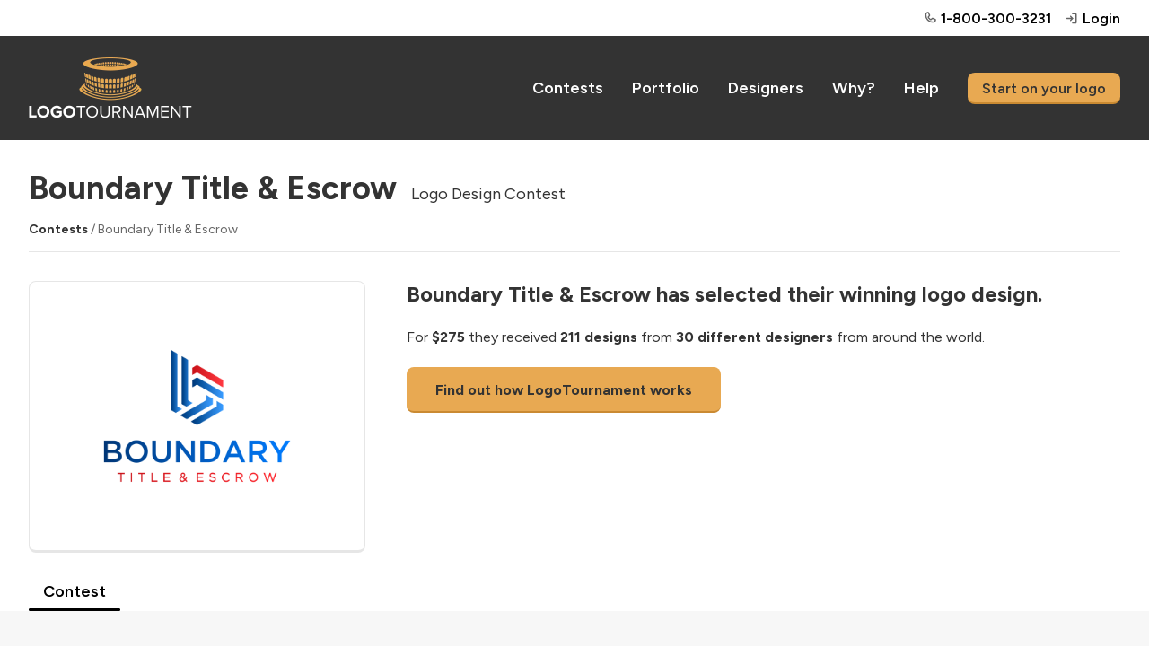

--- FILE ---
content_type: text/html; charset=utf-8
request_url: https://logotournament.com/contests/boundary-title-escrow
body_size: 5798
content:

<!DOCTYPE html>
<html lang="en">
<head>
<title>Boundary Title &amp; Escrow | Logo Design Contest | LogoTournament</title>
<base href="https://logotournament.com/"/>
<meta charset="utf-8"/>
<meta name="viewport" content="width=device-width, initial-scale=1.0, maximum-scale=5.0"/>

<meta name="description" content="Boundary Title &amp; Escrow has created a custom logo on LogoTournament. For $275 they received 211 designs from 30 different designers from around the world."/>

<meta name="twitter:card" content="summary"/>

<meta name="twitter:site" content="@logotournament"/>


<meta property="og:title" content="Boundary Title &amp; Escrow Logo Design Contest"/>

<meta property="og:type" content="website"/>

<meta property="og:url" content="https://logotournament.com/contests/boundary-title-escrow"/>

<meta property="og:image" content="https://files.logotournament.com/entries/507458839288.png"/>

<meta property="og:site_name" content="LogoTournament"/>

<meta property="og:description" content="Boundary Title &amp; Escrow has created a custom logo on LogoTournament. For $275 they received 211 designs from 30 different designers from around the world."/>


<link rel="icon" type="image/png" sizes="32x32" href="https://files.logotournament.com/resources/static/favicon-32x32.png"/>
<link rel="icon" type="image/png" sizes="16x16" href="https://files.logotournament.com/resources/static/favicon-16x16.png"/>
<meta name="theme-color" content="#ffffff"/>
<link rel="apple-touch-icon" sizes="180x180" href="https://files.logotournament.com/resources/static/apple-touch-icon.png"/>
<link rel="manifest" href="https://files.logotournament.com/resources/static/site.webmanifest"/>
<link rel="mask-icon" href="https://files.logotournament.com/resources/static/safari-pinned-tab.svg" color="#333333"/>


<link rel="canonical" href="https://logotournament.com/contests/boundary-title-escrow"/>


<link rel="stylesheet" type="text/css" href="https://files.logotournament.com/resources/static/pack/6278516662624263.css"/>


<script>
(function(){function _LT(){
var self=this;this.deviceTimezoneOffset=parseInt('-1');this.ltype='-';this.onReady=[];this.onReadyMessage='';this.storedClicks=[];this.loading=true;this.pageShown=false;
this.config={trackingCodeEnabled:true,helpScout:{enabled:true,name:'',email:''},
// 
};this.isDesktop=function(){return (document.getElementById('test-device-mobile').offsetParent === null);};this.isMobile=function(){return !self.isDesktop();};this.process=function(callable){if (window.LT.loading) {window.LT.onReady.push(callable);return false;} else {return callable();}};
}window.LT=new _LT();})();
window.addEventListener('click',function(e){if(window.LT.loading&&e.isTrusted){var c=e.target,n;do{if(c.tagName==='A'&&c.getAttribute('href')!=='#')break;n=c.getAttribute('class');if(typeof n==='string'){if(c.classList.contains('tab')||c.classList.contains('button')||n.indexOf('bind-')>-1){window.LT.storedClicks.push(c);e.preventDefault();return false;}}c=c.parentElement;}while(c!==null);}});
</script>
</head>
<body>
<div id="test-device-mobile"></div>

<figure class="container-common bind-container-common" data-notifications-count="">


<section class="all-content">

<header>


<figure class="user-line only-desktop">
<div class="wrap-outer">
<div class="wrap-inner">

<figure class="phone">
<a href="https://help.logotournament.com" class="txt-overflow no-hover-decoration display-flex flex-align-center">

<i class="svg-icon svg-icon-phone-bold svg-color-neutral-600"></i>
<i class="svg-icon svg-icon-chat-circle-text-bold svg-color-neutral-600 txt-small display-none"></i>
<span class="pl-05 link">1-800-300-3231</span>
</a>
</figure>


<a href="/login">
<i class="svg-icon svg-icon-sign-in-bold svg-color-neutral-600"></i>
<span>Login</span>
</a>

</div>
</div>
</figure>

<nav class="only-desktop">
<div class="wrap-outer">
<div class="wrap-inner">
<figure class="logo"><a href="/"></a></figure>

<a href="/contests">Contests</a>
<a href="/portfolio">Portfolio</a>
<a href="/logodesigners">Designers</a>
<a href="/why">Why?</a>
<a href="https://help.logotournament.com">Help</a>
<a href="/create" class="button button-small">Start on your logo</a>

</div>
</div>
</nav>






<nav class="only-mobile">
<div class="wrap-outer">
<div class="wrap-inner">
<figure class="logo"><a href="/"></a></figure>

<figure class="hamburger bind-common-hamburger-open">
<i class="svg-icon svg-icon-list-bold svg-color-white"></i>
</figure>

</div>
</div>
</nav>

</header>
<article>

<script>window.LT.config.containerValidateServerURL='/api/jcontainer_validate';</script>
<figure
class="contest-header bind-contest-header"
data-progress-width=""
data-countdown-mode=""
data-countdown-timeline-fast=""
data-countdown-remains=""
data-modal-phase-name-last-scrolled=""
data-modal-phase-name=""
data-modal-phase-mode=""
data-modal-client-activity="0"
data-modal-client-activity-last-scrolled="0"
data-server-url="/api/jcontainer_contest_header?contest_id=320551"
>
<div class="wrap-outer contest"><div class="wrap-inner">

<h1 class="pb-0">Boundary Title &amp; Escrow<span class="txt-enlarged pl-2 only-desktop txt-thin">Logo Design Contest</span></h1>
<div class="only-mobile">Logo Design Contest</div>
<div class="pt-2 only-desktop"></div>
<div class="pt-3 only-mobile"></div>
<div class="txt-color-neutral-600 txt-small">
<div class="display-flex flex-wrap-mobile">
<div class="flex-max txt-overflow-multiline pr-2 pr-0-mobile">
<a href="/contests" class="txt-color-neutral-800">Contests</a> / Boundary Title &amp; Escrow

</div>

</div>
</div>
<div class="pt-2 bb-1"></div>
<div class="spacing-sections"></div>




<div class="grid-row">
<div class="grid-col-4 grid-col-lm-6">
<figure class="logo-image" style="background-image: url(https://files.logotournament.com/entries/507458839288.png)"></figure>
</div>
<div class="grid-col-8 grid-col-lm-6 pt-3-mobile-sm">
<h3>Boundary Title &amp; Escrow has selected their winning logo design.</h3>
<div class="pt-3">

For <span class="txt-bold">$275</span> they received <span class="txt-bold">211 designs</span>
from <span class="txt-bold">30 different designers</span> from around the world.


</div>
<div class="only-desktop pt-3"><a class="button button-large" href="/">Find out how LogoTournament works</a></div>
<div class="only-mobile pt-3"><a class="button how-works" href="/">How LogoTournament works</a></div>
</div>
</div>





</div></div>

<div class="wrap-outer"><div class="wrap-inner">
<div class="spacing-sections"></div>
<figure class="scroll-tabs">
<section>

<a id="tab_contest_view" class="contest-tab tab tab-active " href="/contests/boundary-title-escrow" onclick="">
Contest

</a>

</section>
</figure>


</div></div>
</figure>

<div class="modal-storage">
<figure class="grid-form modal-300 bind-modal-annotation">
<div class="grid-row flex-align-center">
<div class="grid-col-7">
<h3>Annotation</h3>
</div>
<div class="grid-col-5 txt-right">
<span class="link bind-delete no-hover-decoration">
<i class="svg-icon svg-icon-trash-simple-bold svg-color-neutral-600"></i>
<span class="link txt-color-neutral-600">Delete</span>
</span>
</div>
</div>
<div class="grid-row pt-2">
<div class="grid-col-12">
<textarea placeholder="Type a comment ..."></textarea>
</div>
</div>
<div class="grid-row pt-1 bind-annotation-no-edit">
<div class="grid-col-12">
We are sorry, but the time to edit this annotation has expired.
</div>
</div>
<div class="pt-2 bind-annotation-buttons">
<button class="button button-width-auto button-small bind-annotation-save">Save</button>
<span class="pr-2"></span>
<button class="button button-width-auto button-small bind-annotation-cancel button-inactive">Cancel</button>
</div>
</figure>
</div>
<script>
window.LT.config.entryComments={
serverURL:"/api/jcontainer_entry_comments",
contestId:"320551",
allowReinstatementRequest: "0"
}
</script>

<div class="wrap-outer gray-light  look-for-separated"><div class="wrap-inner spacing-full">
<figure
class="contest-brief bind-contest-brief"
data-server-url="/api/jcontainer_contest_brief?contest_id=320551"
data-edit-brief-allowed="0"
>


<figure class="brief-title-revisions bb-3-pb-5">
<div class="title-revisions">
<h2>Logo Design Brief</h2>

</div>
<div class="toggles">
<span class="link bind-edit-link display-none txt-color-neutral-400">Edit</span><!--span class="link brief-toggler bind-brief-toggler txt-color-neutral-400">Hide</span-->
</div>
</figure>

<div class="bind-toggling">
<div class="grid-row">
<div class="grid-col-6">
<div class="spacing-controls">
<div class="txt-enlarged txt-bold">Client</div>
<div class="pt-1 txt-overflow">
<figure class="display-flex flex-align-center">
<div class="flex-none pr-2">
<a href="/logobuyers/grogers3" class="no-hover-decoration">
<figure class="avatar" style="background-image: url(https://files.logotournament.com/avatars/__default__gg.jpg)"></figure>
</a>
</div>
<div class="flex-max txt-overflow">
<div class="txt-overflow">
<a href="/logobuyers/grogers3" class="txt-middle">grogers3</a>

</div>
<div class="pt-05 txt-thin txt-color-neutral-800">
<figure class="flag us" title="United States"></figure>
United States
</div>
</div>
</figure>
</div>
</div>


<div class="spacing-controls">
<div class="txt-enlarged txt-bold">What We Do</div>
<div class="pt-1 txt-overflow-multiline">Provide title insurance, escrow, settlement products, loan closings and services to suit the diverse needs of real estate agents and their clients.</div>
</div>
<div class="spacing-controls">
<div class="txt-enlarged txt-bold">Industry</div>
<figure class="org-industry realestate txt-color-neutral-800">
Real Estate
</figure>
</div>
<div class="spacing-controls">
<div class="txt-enlarged txt-bold">Color Preferences</div>
<div class="pt-1 txt-overflow-multiline">Green, Grey, Blue</div>
</div>

</div>
<div class="grid-col-6">

<div class="spacing-controls">
<div class="txt-enlarged txt-bold">Themes</div>
<div class="style abs66">Necessity</div><div class="style abs33">Masculine</div><div class="style abs33">Simple</div><div class="style abs33">Secure</div>
<div class="clear"></div>
</div>



<div class="spacing-controls inspiration">
<div class="txt-enlarged txt-bold">Style Inspiration</div>
<figure class="entry-grid pt-1">
<section class="entries">

<figure class="entry ">
<div class="image-place" data-src="https://files.logotournament.com/entries/713653271051-350.png"></div>
</figure>

<figure class="entry ">
<div class="image-place" data-src="https://files.logotournament.com/entries/498353104884-350.png"></div>
</figure>

<figure class="entry ">
<div class="image-place" data-src="https://files.logotournament.com/entries/364654128980-350.png"></div>
</figure>

<figure class="entry ">
<div class="image-place" data-src="https://files.logotournament.com/entries/794056958603-350.png"></div>
</figure>

<figure class="entry ">
<div class="image-place" data-src="https://files.logotournament.com/entries/593558147633.webp"></div>
</figure>

<figure class="entry ">
<div class="image-place" data-src="https://files.logotournament.com/entries/532158053867.webp"></div>
</figure>

</section>
</figure>
<div class="clear"></div>
</div>



</div>
</div>
</div>

</figure>
</div></div>

<script>
var global_url_jcontest_view="/api/jcontest_view?contest_id=320551";
var global_url_subaddress_base="https://logotournament.com/contests/boundary-title-escrow";
var global_scroll_contest_discussion_id="";
</script>

<div class="wrap-outer gray-light scroll-to-me bind-hide-during-brief-edit"><div class="wrap-inner spacing-full"><div>

<figure class="contest entry-grid">

<div class="display-flex bb-3-pb-5">
<div class="flex-max">
<h2>Entries</h2>
</div>
<div class="flex-none">
<figure class="sort-entries only-desktop" style="display: none">
<section>Order by</section>
<section rel="rank" class="sort-entries-active"><i class="svg-icon svg-icon-list-bold"></i> Ranking</section>
<section rel="date"><i class="svg-icon svg-icon-hash-bold"></i> Entry Number</section>
</figure>
</div>
</div>

<figure class="sort-entries spacing-sections only-mobile">
<section>Order by</section>
<section rel="rank" class="sort-entries-active"><i class="svg-icon svg-icon-list-bold"></i> Ranking</section>
<section rel="date"><i class="svg-icon svg-icon-hash-bold"></i> Entry Number</section>
</figure>

<div class="spacing-sections"></div>

<section class="contest entries">

<figure class="entry  bind-entry" data-number-in-contest="203">

<a href="/contests/boundary-title-escrow/by/mayang?203" class="txt-thin">
<div class="image-place" data-src="https://files.logotournament.com/entries/507458839288.webp">

</div>
</a>


<div class="bottom-line">
<div class="entry-number float-left">1st&nbsp;&nbsp;<i class="admin-icon svg-icon svg-color-neutral-600 " title=""></i></div>
<div class="by float-left txt-overflow"><a href="/contests/boundary-title-escrow/by/mayang" onclick="event.stopPropagation();">mayang</a></div>
<div class="clear"></div>
</div>



<div class="clear"></div>
</figure>

<figure class="entry  bind-entry" data-number-in-contest="178">

<a href="/contests/boundary-title-escrow/by/mayang?178" class="txt-thin">
<div class="image-place" data-src="https://files.logotournament.com/entries/1x1.png">

<figure class="entry-no-display">
<div>
<i class="svg-icon svg-icon-flag-bold"></i>
<p>Withdrawn</p>
</div>
</figure>

</div>
</a>


<div class="bottom-line">
<div class="entry-number float-left">2nd&nbsp;&nbsp;<i class="admin-icon svg-icon svg-color-neutral-600 svg-icon-flag-bold" title="Withdrawn"></i></div>
<div class="by float-left txt-overflow"><a href="/contests/boundary-title-escrow/by/mayang" onclick="event.stopPropagation();">mayang</a></div>
<div class="clear"></div>
</div>



<div class="clear"></div>
</figure>

<figure class="entry  bind-entry" data-number-in-contest="133">

<a href="/contests/boundary-title-escrow/by/ahmed-2?133" class="txt-thin">
<div class="image-place" data-src="https://files.logotournament.com/entries/1x1.png">

<figure class="entry-no-display">
<div>
<i class="svg-icon svg-icon-flag-bold"></i>
<p>Withdrawn</p>
</div>
</figure>

</div>
</a>


<div class="bottom-line">
<div class="entry-number float-left">3rd&nbsp;&nbsp;<i class="admin-icon svg-icon svg-color-neutral-600 svg-icon-flag-bold" title="Withdrawn"></i></div>
<div class="by float-left txt-overflow"><a href="/contests/boundary-title-escrow/by/ahmed-2" onclick="event.stopPropagation();">ahmed_</a></div>
<div class="clear"></div>
</div>



<div class="clear"></div>
</figure>

<figure class="entry  bind-entry" data-number-in-contest="174">

<a href="/contests/boundary-title-escrow/by/mayang?174" class="txt-thin">
<div class="image-place" data-src="https://files.logotournament.com/entries/1x1.png">

<figure class="entry-no-display">
<div>
<i class="svg-icon svg-icon-flag-bold"></i>
<p>Withdrawn</p>
</div>
</figure>

</div>
</a>


<div class="bottom-line">
<div class="entry-number float-left">4th&nbsp;&nbsp;<i class="admin-icon svg-icon svg-color-neutral-600 svg-icon-flag-bold" title="Withdrawn"></i></div>
<div class="by float-left txt-overflow"><a href="/contests/boundary-title-escrow/by/mayang" onclick="event.stopPropagation();">mayang</a></div>
<div class="clear"></div>
</div>



<div class="clear"></div>
</figure>

<figure class="entry  bind-entry" data-number-in-contest="26">

<a href="/contests/boundary-title-escrow/by/dhuhayu?26" class="txt-thin">
<div class="image-place" data-src="https://files.logotournament.com/entries/1x1.png">

<figure class="entry-no-display">
<div>
<i class="svg-icon svg-icon-flag-bold"></i>
<p>Withdrawn</p>
</div>
</figure>

</div>
</a>


<div class="bottom-line">
<div class="entry-number float-left">5th&nbsp;&nbsp;<i class="admin-icon svg-icon svg-color-neutral-600 svg-icon-flag-bold" title="Withdrawn"></i></div>
<div class="by float-left txt-overflow"><a href="/contests/boundary-title-escrow/by/dhuhayu" onclick="event.stopPropagation();">Dhuhayu</a></div>
<div class="clear"></div>
</div>



<div class="clear"></div>
</figure>

<figure class="entry  bind-entry" data-number-in-contest="153">

<a href="/contests/boundary-title-escrow/by/csd?153" class="txt-thin">
<div class="image-place" data-src="https://files.logotournament.com/entries/1x1.png">

<figure class="entry-no-display">
<div>
<i class="svg-icon svg-icon-flag-bold"></i>
<p>Withdrawn</p>
</div>
</figure>

</div>
</a>


<div class="bottom-line">
<div class="entry-number float-left">6th&nbsp;&nbsp;<i class="admin-icon svg-icon svg-color-neutral-600 svg-icon-flag-bold" title="Withdrawn"></i></div>
<div class="by float-left txt-overflow"><a href="/contests/boundary-title-escrow/by/csd" onclick="event.stopPropagation();">CSD</a></div>
<div class="clear"></div>
</div>



<div class="clear"></div>
</figure>

<figure class="entry  bind-entry" data-number-in-contest="138">

<a href="/contests/boundary-title-escrow/by/zakdesign700?138" class="txt-thin">
<div class="image-place" data-src="https://files.logotournament.com/entries/1x1.png">

<figure class="entry-no-display">
<div>
<i class="svg-icon svg-icon-flag-bold"></i>
<p>Withdrawn</p>
</div>
</figure>

</div>
</a>


<div class="bottom-line">
<div class="entry-number float-left">7th&nbsp;&nbsp;<i class="admin-icon svg-icon svg-color-neutral-600 svg-icon-flag-bold" title="Withdrawn"></i></div>
<div class="by float-left txt-overflow"><a href="/contests/boundary-title-escrow/by/zakdesign700" onclick="event.stopPropagation();">zakdesign700</a></div>
<div class="clear"></div>
</div>



<div class="clear"></div>
</figure>

<figure class="entry  bind-entry" data-number-in-contest="27">

<a href="/contests/boundary-title-escrow/by/dhuhayu?27" class="txt-thin">
<div class="image-place" data-src="https://files.logotournament.com/entries/1x1.png">

<figure class="entry-no-display">
<div>
<i class="svg-icon svg-icon-flag-bold"></i>
<p>Withdrawn</p>
</div>
</figure>

</div>
</a>


<div class="bottom-line">
<div class="entry-number float-left">8th&nbsp;&nbsp;<i class="admin-icon svg-icon svg-color-neutral-600 svg-icon-flag-bold" title="Withdrawn"></i></div>
<div class="by float-left txt-overflow"><a href="/contests/boundary-title-escrow/by/dhuhayu" onclick="event.stopPropagation();">Dhuhayu</a></div>
<div class="clear"></div>
</div>



<div class="clear"></div>
</figure>

<figure class="entry  bind-entry" data-number-in-contest="171">

<a href="/contests/boundary-title-escrow/by/mayang?171" class="txt-thin">
<div class="image-place" data-src="https://files.logotournament.com/entries/1x1.png">

<figure class="entry-no-display">
<div>
<i class="svg-icon svg-icon-flag-bold"></i>
<p>Withdrawn</p>
</div>
</figure>

</div>
</a>


<div class="bottom-line">
<div class="entry-number float-left">9th&nbsp;&nbsp;<i class="admin-icon svg-icon svg-color-neutral-600 svg-icon-flag-bold" title="Withdrawn"></i></div>
<div class="by float-left txt-overflow"><a href="/contests/boundary-title-escrow/by/mayang" onclick="event.stopPropagation();">mayang</a></div>
<div class="clear"></div>
</div>



<div class="clear"></div>
</figure>

<figure class="entry  bind-entry" data-number-in-contest="66">

<a href="/contests/boundary-title-escrow/by/mayang?66" class="txt-thin">
<div class="image-place" data-src="https://files.logotournament.com/entries/1x1.png">

<figure class="entry-no-display">
<div>
<i class="svg-icon svg-icon-flag-bold"></i>
<p>Withdrawn</p>
</div>
</figure>

</div>
</a>


<div class="bottom-line">
<div class="entry-number float-left">10th&nbsp;&nbsp;<i class="admin-icon svg-icon svg-color-neutral-600 svg-icon-flag-bold" title="Withdrawn"></i></div>
<div class="by float-left txt-overflow"><a href="/contests/boundary-title-escrow/by/mayang" onclick="event.stopPropagation();">mayang</a></div>
<div class="clear"></div>
</div>



<div class="clear"></div>
</figure>

<figure class="entry  bind-entry" data-number-in-contest="132">

<a href="/contests/boundary-title-escrow/by/ahmed-2?132" class="txt-thin">
<div class="image-place" data-src="https://files.logotournament.com/entries/1x1.png">

<figure class="entry-no-display">
<div>
<i class="svg-icon svg-icon-flag-bold"></i>
<p>Withdrawn</p>
</div>
</figure>

</div>
</a>


<div class="bottom-line">
<div class="entry-number float-left">New&nbsp;&nbsp;<i class="admin-icon svg-icon svg-color-neutral-600 svg-icon-flag-bold" title="Withdrawn"></i></div>
<div class="by float-left txt-overflow"><a href="/contests/boundary-title-escrow/by/ahmed-2" onclick="event.stopPropagation();">ahmed_</a></div>
<div class="clear"></div>
</div>



<div class="clear"></div>
</figure>

<figure class="entry  bind-entry" data-number-in-contest="164">

<a href="/contests/boundary-title-escrow/by/ginta?164" class="txt-thin">
<div class="image-place" data-src="https://files.logotournament.com/entries/1x1.png">

<figure class="entry-no-display">
<div>
<i class="svg-icon svg-icon-flag-bold"></i>
<p>Withdrawn</p>
</div>
</figure>

</div>
</a>


<div class="bottom-line">
<div class="entry-number float-left">New&nbsp;&nbsp;<i class="admin-icon svg-icon svg-color-neutral-600 svg-icon-flag-bold" title="Withdrawn"></i></div>
<div class="by float-left txt-overflow"><a href="/contests/boundary-title-escrow/by/ginta" onclick="event.stopPropagation();">Ginta</a></div>
<div class="clear"></div>
</div>



<div class="clear"></div>
</figure>

<figure class="entry  bind-entry" data-number-in-contest="165">

<a href="/contests/boundary-title-escrow/by/ginta?165" class="txt-thin">
<div class="image-place" data-src="https://files.logotournament.com/entries/1x1.png">

<figure class="entry-no-display">
<div>
<i class="svg-icon svg-icon-flag-bold"></i>
<p>Withdrawn</p>
</div>
</figure>

</div>
</a>


<div class="bottom-line">
<div class="entry-number float-left">New&nbsp;&nbsp;<i class="admin-icon svg-icon svg-color-neutral-600 svg-icon-flag-bold" title="Withdrawn"></i></div>
<div class="by float-left txt-overflow"><a href="/contests/boundary-title-escrow/by/ginta" onclick="event.stopPropagation();">Ginta</a></div>
<div class="clear"></div>
</div>



<div class="clear"></div>
</figure>

<figure class="entry  bind-entry" data-number-in-contest="166">

<a href="/contests/boundary-title-escrow/by/ginta?166" class="txt-thin">
<div class="image-place" data-src="https://files.logotournament.com/entries/1x1.png">

<figure class="entry-no-display">
<div>
<i class="svg-icon svg-icon-flag-bold"></i>
<p>Withdrawn</p>
</div>
</figure>

</div>
</a>


<div class="bottom-line">
<div class="entry-number float-left">New&nbsp;&nbsp;<i class="admin-icon svg-icon svg-color-neutral-600 svg-icon-flag-bold" title="Withdrawn"></i></div>
<div class="by float-left txt-overflow"><a href="/contests/boundary-title-escrow/by/ginta" onclick="event.stopPropagation();">Ginta</a></div>
<div class="clear"></div>
</div>



<div class="clear"></div>
</figure>

<figure class="entry  bind-entry" data-number-in-contest="172">

<a href="/contests/boundary-title-escrow/by/mayang?172" class="txt-thin">
<div class="image-place" data-src="https://files.logotournament.com/entries/1x1.png">

<figure class="entry-no-display">
<div>
<i class="svg-icon svg-icon-flag-bold"></i>
<p>Withdrawn</p>
</div>
</figure>

</div>
</a>


<div class="bottom-line">
<div class="entry-number float-left">New&nbsp;&nbsp;<i class="admin-icon svg-icon svg-color-neutral-600 svg-icon-flag-bold" title="Withdrawn"></i></div>
<div class="by float-left txt-overflow"><a href="/contests/boundary-title-escrow/by/mayang" onclick="event.stopPropagation();">mayang</a></div>
<div class="clear"></div>
</div>



<div class="clear"></div>
</figure>

<figure class="entry  bind-entry" data-number-in-contest="173">

<a href="/contests/boundary-title-escrow/by/mayang?173" class="txt-thin">
<div class="image-place" data-src="https://files.logotournament.com/entries/1x1.png">

<figure class="entry-no-display">
<div>
<i class="svg-icon svg-icon-flag-bold"></i>
<p>Withdrawn</p>
</div>
</figure>

</div>
</a>


<div class="bottom-line">
<div class="entry-number float-left">New&nbsp;&nbsp;<i class="admin-icon svg-icon svg-color-neutral-600 svg-icon-flag-bold" title="Withdrawn"></i></div>
<div class="by float-left txt-overflow"><a href="/contests/boundary-title-escrow/by/mayang" onclick="event.stopPropagation();">mayang</a></div>
<div class="clear"></div>
</div>



<div class="clear"></div>
</figure>

<figure class="entry  bind-entry" data-number-in-contest="180">

<a href="/contests/boundary-title-escrow/by/mayang?180" class="txt-thin">
<div class="image-place" data-src="https://files.logotournament.com/entries/1x1.png">

<figure class="entry-no-display">
<div>
<i class="svg-icon svg-icon-flag-bold"></i>
<p>Withdrawn</p>
</div>
</figure>

</div>
</a>


<div class="bottom-line">
<div class="entry-number float-left">New&nbsp;&nbsp;<i class="admin-icon svg-icon svg-color-neutral-600 svg-icon-flag-bold" title="Withdrawn"></i></div>
<div class="by float-left txt-overflow"><a href="/contests/boundary-title-escrow/by/mayang" onclick="event.stopPropagation();">mayang</a></div>
<div class="clear"></div>
</div>



<div class="clear"></div>
</figure>

<figure class="entry  bind-entry" data-number-in-contest="183">

<a href="/contests/boundary-title-escrow/by/zakdesign700?183" class="txt-thin">
<div class="image-place" data-src="https://files.logotournament.com/entries/1x1.png">

<figure class="entry-no-display">
<div>
<i class="svg-icon svg-icon-flag-bold"></i>
<p>Withdrawn</p>
</div>
</figure>

</div>
</a>


<div class="bottom-line">
<div class="entry-number float-left">New&nbsp;&nbsp;<i class="admin-icon svg-icon svg-color-neutral-600 svg-icon-flag-bold" title="Withdrawn"></i></div>
<div class="by float-left txt-overflow"><a href="/contests/boundary-title-escrow/by/zakdesign700" onclick="event.stopPropagation();">zakdesign700</a></div>
<div class="clear"></div>
</div>



<div class="clear"></div>
</figure>

<figure class="entry  bind-entry" data-number-in-contest="186">

<a href="/contests/boundary-title-escrow/by/zakdesign700?186" class="txt-thin">
<div class="image-place" data-src="https://files.logotournament.com/entries/1x1.png">

<figure class="entry-no-display">
<div>
<i class="svg-icon svg-icon-flag-bold"></i>
<p>Withdrawn</p>
</div>
</figure>

</div>
</a>


<div class="bottom-line">
<div class="entry-number float-left">New&nbsp;&nbsp;<i class="admin-icon svg-icon svg-color-neutral-600 svg-icon-flag-bold" title="Withdrawn"></i></div>
<div class="by float-left txt-overflow"><a href="/contests/boundary-title-escrow/by/zakdesign700" onclick="event.stopPropagation();">zakdesign700</a></div>
<div class="clear"></div>
</div>



<div class="clear"></div>
</figure>

<figure class="entry  bind-entry" data-number-in-contest="187">

<a href="/contests/boundary-title-escrow/by/zakdesign700?187" class="txt-thin">
<div class="image-place" data-src="https://files.logotournament.com/entries/1x1.png">

<figure class="entry-no-display">
<div>
<i class="svg-icon svg-icon-flag-bold"></i>
<p>Withdrawn</p>
</div>
</figure>

</div>
</a>


<div class="bottom-line">
<div class="entry-number float-left">New&nbsp;&nbsp;<i class="admin-icon svg-icon svg-color-neutral-600 svg-icon-flag-bold" title="Withdrawn"></i></div>
<div class="by float-left txt-overflow"><a href="/contests/boundary-title-escrow/by/zakdesign700" onclick="event.stopPropagation();">zakdesign700</a></div>
<div class="clear"></div>
</div>



<div class="clear"></div>
</figure>

<figure class="entry  bind-entry" data-number-in-contest="190">

<a href="/contests/boundary-title-escrow/by/ahmed-2?190" class="txt-thin">
<div class="image-place" data-src="https://files.logotournament.com/entries/1x1.png">

<figure class="entry-no-display">
<div>
<i class="svg-icon svg-icon-flag-bold"></i>
<p>Withdrawn</p>
</div>
</figure>

</div>
</a>


<div class="bottom-line">
<div class="entry-number float-left">New&nbsp;&nbsp;<i class="admin-icon svg-icon svg-color-neutral-600 svg-icon-flag-bold" title="Withdrawn"></i></div>
<div class="by float-left txt-overflow"><a href="/contests/boundary-title-escrow/by/ahmed-2" onclick="event.stopPropagation();">ahmed_</a></div>
<div class="clear"></div>
</div>



<div class="clear"></div>
</figure>

<figure class="entry  bind-entry" data-number-in-contest="191">

<a href="/contests/boundary-title-escrow/by/ahmed-2?191" class="txt-thin">
<div class="image-place" data-src="https://files.logotournament.com/entries/1x1.png">

<figure class="entry-no-display">
<div>
<i class="svg-icon svg-icon-flag-bold"></i>
<p>Withdrawn</p>
</div>
</figure>

</div>
</a>


<div class="bottom-line">
<div class="entry-number float-left">New&nbsp;&nbsp;<i class="admin-icon svg-icon svg-color-neutral-600 svg-icon-flag-bold" title="Withdrawn"></i></div>
<div class="by float-left txt-overflow"><a href="/contests/boundary-title-escrow/by/ahmed-2" onclick="event.stopPropagation();">ahmed_</a></div>
<div class="clear"></div>
</div>



<div class="clear"></div>
</figure>

<figure class="entry  bind-entry" data-number-in-contest="192">

<a href="/contests/boundary-title-escrow/by/ahmed-2?192" class="txt-thin">
<div class="image-place" data-src="https://files.logotournament.com/entries/1x1.png">

<figure class="entry-no-display">
<div>
<i class="svg-icon svg-icon-flag-bold"></i>
<p>Withdrawn</p>
</div>
</figure>

</div>
</a>


<div class="bottom-line">
<div class="entry-number float-left">New&nbsp;&nbsp;<i class="admin-icon svg-icon svg-color-neutral-600 svg-icon-flag-bold" title="Withdrawn"></i></div>
<div class="by float-left txt-overflow"><a href="/contests/boundary-title-escrow/by/ahmed-2" onclick="event.stopPropagation();">ahmed_</a></div>
<div class="clear"></div>
</div>



<div class="clear"></div>
</figure>

<figure class="entry  bind-entry" data-number-in-contest="193">

<a href="/contests/boundary-title-escrow/by/ahmed-2?193" class="txt-thin">
<div class="image-place" data-src="https://files.logotournament.com/entries/1x1.png">

<figure class="entry-no-display">
<div>
<i class="svg-icon svg-icon-flag-bold"></i>
<p>Withdrawn</p>
</div>
</figure>

</div>
</a>


<div class="bottom-line">
<div class="entry-number float-left">New&nbsp;&nbsp;<i class="admin-icon svg-icon svg-color-neutral-600 svg-icon-flag-bold" title="Withdrawn"></i></div>
<div class="by float-left txt-overflow"><a href="/contests/boundary-title-escrow/by/ahmed-2" onclick="event.stopPropagation();">ahmed_</a></div>
<div class="clear"></div>
</div>



<div class="clear"></div>
</figure>

<figure class="entry  bind-entry" data-number-in-contest="194">

<a href="/contests/boundary-title-escrow/by/ahmed-2?194" class="txt-thin">
<div class="image-place" data-src="https://files.logotournament.com/entries/1x1.png">

<figure class="entry-no-display">
<div>
<i class="svg-icon svg-icon-flag-bold"></i>
<p>Withdrawn</p>
</div>
</figure>

</div>
</a>


<div class="bottom-line">
<div class="entry-number float-left">New&nbsp;&nbsp;<i class="admin-icon svg-icon svg-color-neutral-600 svg-icon-flag-bold" title="Withdrawn"></i></div>
<div class="by float-left txt-overflow"><a href="/contests/boundary-title-escrow/by/ahmed-2" onclick="event.stopPropagation();">ahmed_</a></div>
<div class="clear"></div>
</div>



<div class="clear"></div>
</figure>

<figure class="entry  bind-entry" data-number-in-contest="195">

<a href="/contests/boundary-title-escrow/by/ahmed-2?195" class="txt-thin">
<div class="image-place" data-src="https://files.logotournament.com/entries/1x1.png">

<figure class="entry-no-display">
<div>
<i class="svg-icon svg-icon-flag-bold"></i>
<p>Withdrawn</p>
</div>
</figure>

</div>
</a>


<div class="bottom-line">
<div class="entry-number float-left">New&nbsp;&nbsp;<i class="admin-icon svg-icon svg-color-neutral-600 svg-icon-flag-bold" title="Withdrawn"></i></div>
<div class="by float-left txt-overflow"><a href="/contests/boundary-title-escrow/by/ahmed-2" onclick="event.stopPropagation();">ahmed_</a></div>
<div class="clear"></div>
</div>



<div class="clear"></div>
</figure>

<figure class="entry  bind-entry" data-number-in-contest="196">

<a href="/contests/boundary-title-escrow/by/ahmed-2?196" class="txt-thin">
<div class="image-place" data-src="https://files.logotournament.com/entries/1x1.png">

<figure class="entry-no-display">
<div>
<i class="svg-icon svg-icon-flag-bold"></i>
<p>Withdrawn</p>
</div>
</figure>

</div>
</a>


<div class="bottom-line">
<div class="entry-number float-left">New&nbsp;&nbsp;<i class="admin-icon svg-icon svg-color-neutral-600 svg-icon-flag-bold" title="Withdrawn"></i></div>
<div class="by float-left txt-overflow"><a href="/contests/boundary-title-escrow/by/ahmed-2" onclick="event.stopPropagation();">ahmed_</a></div>
<div class="clear"></div>
</div>



<div class="clear"></div>
</figure>

<figure class="entry  bind-entry" data-number-in-contest="197">

<a href="/contests/boundary-title-escrow/by/dhuhayu?197" class="txt-thin">
<div class="image-place" data-src="https://files.logotournament.com/entries/1x1.png">

<figure class="entry-no-display">
<div>
<i class="svg-icon svg-icon-flag-bold"></i>
<p>Withdrawn</p>
</div>
</figure>

</div>
</a>


<div class="bottom-line">
<div class="entry-number float-left">New&nbsp;&nbsp;<i class="admin-icon svg-icon svg-color-neutral-600 svg-icon-flag-bold" title="Withdrawn"></i></div>
<div class="by float-left txt-overflow"><a href="/contests/boundary-title-escrow/by/dhuhayu" onclick="event.stopPropagation();">Dhuhayu</a></div>
<div class="clear"></div>
</div>



<div class="clear"></div>
</figure>

<figure class="entry  bind-entry" data-number-in-contest="198">

<a href="/contests/boundary-title-escrow/by/dhuhayu?198" class="txt-thin">
<div class="image-place" data-src="https://files.logotournament.com/entries/1x1.png">

<figure class="entry-no-display">
<div>
<i class="svg-icon svg-icon-flag-bold"></i>
<p>Withdrawn</p>
</div>
</figure>

</div>
</a>


<div class="bottom-line">
<div class="entry-number float-left">New&nbsp;&nbsp;<i class="admin-icon svg-icon svg-color-neutral-600 svg-icon-flag-bold" title="Withdrawn"></i></div>
<div class="by float-left txt-overflow"><a href="/contests/boundary-title-escrow/by/dhuhayu" onclick="event.stopPropagation();">Dhuhayu</a></div>
<div class="clear"></div>
</div>



<div class="clear"></div>
</figure>

<figure class="entry  bind-entry" data-number-in-contest="199">

<a href="/contests/boundary-title-escrow/by/dhuhayu?199" class="txt-thin">
<div class="image-place" data-src="https://files.logotournament.com/entries/1x1.png">

<figure class="entry-no-display">
<div>
<i class="svg-icon svg-icon-flag-bold"></i>
<p>Withdrawn</p>
</div>
</figure>

</div>
</a>


<div class="bottom-line">
<div class="entry-number float-left">New&nbsp;&nbsp;<i class="admin-icon svg-icon svg-color-neutral-600 svg-icon-flag-bold" title="Withdrawn"></i></div>
<div class="by float-left txt-overflow"><a href="/contests/boundary-title-escrow/by/dhuhayu" onclick="event.stopPropagation();">Dhuhayu</a></div>
<div class="clear"></div>
</div>



<div class="clear"></div>
</figure>

<figure class="entry  bind-entry" data-number-in-contest="200">

<a href="/contests/boundary-title-escrow/by/ahmed-2?200" class="txt-thin">
<div class="image-place" data-src="https://files.logotournament.com/entries/1x1.png">

<figure class="entry-no-display">
<div>
<i class="svg-icon svg-icon-flag-bold"></i>
<p>Withdrawn</p>
</div>
</figure>

</div>
</a>


<div class="bottom-line">
<div class="entry-number float-left">New&nbsp;&nbsp;<i class="admin-icon svg-icon svg-color-neutral-600 svg-icon-flag-bold" title="Withdrawn"></i></div>
<div class="by float-left txt-overflow"><a href="/contests/boundary-title-escrow/by/ahmed-2" onclick="event.stopPropagation();">ahmed_</a></div>
<div class="clear"></div>
</div>



<div class="clear"></div>
</figure>

<figure class="entry  bind-entry" data-number-in-contest="201">

<a href="/contests/boundary-title-escrow/by/mayang?201" class="txt-thin">
<div class="image-place" data-src="https://files.logotournament.com/entries/1x1.png">

<figure class="entry-no-display">
<div>
<i class="svg-icon svg-icon-flag-bold"></i>
<p>Withdrawn</p>
</div>
</figure>

</div>
</a>


<div class="bottom-line">
<div class="entry-number float-left">New&nbsp;&nbsp;<i class="admin-icon svg-icon svg-color-neutral-600 svg-icon-flag-bold" title="Withdrawn"></i></div>
<div class="by float-left txt-overflow"><a href="/contests/boundary-title-escrow/by/mayang" onclick="event.stopPropagation();">mayang</a></div>
<div class="clear"></div>
</div>



<div class="clear"></div>
</figure>

<figure class="entry  bind-entry" data-number-in-contest="202">

<a href="/contests/boundary-title-escrow/by/mayang?202" class="txt-thin">
<div class="image-place" data-src="https://files.logotournament.com/entries/1x1.png">

<figure class="entry-no-display">
<div>
<i class="svg-icon svg-icon-flag-bold"></i>
<p>Withdrawn</p>
</div>
</figure>

</div>
</a>


<div class="bottom-line">
<div class="entry-number float-left">New&nbsp;&nbsp;<i class="admin-icon svg-icon svg-color-neutral-600 svg-icon-flag-bold" title="Withdrawn"></i></div>
<div class="by float-left txt-overflow"><a href="/contests/boundary-title-escrow/by/mayang" onclick="event.stopPropagation();">mayang</a></div>
<div class="clear"></div>
</div>



<div class="clear"></div>
</figure>

<figure class="entry  bind-entry" data-number-in-contest="204">

<a href="/contests/boundary-title-escrow/by/mayang?204" class="txt-thin">
<div class="image-place" data-src="https://files.logotournament.com/entries/1x1.png">

<figure class="entry-no-display">
<div>
<i class="svg-icon svg-icon-flag-bold"></i>
<p>Withdrawn</p>
</div>
</figure>

</div>
</a>


<div class="bottom-line">
<div class="entry-number float-left">New&nbsp;&nbsp;<i class="admin-icon svg-icon svg-color-neutral-600 svg-icon-flag-bold" title="Withdrawn"></i></div>
<div class="by float-left txt-overflow"><a href="/contests/boundary-title-escrow/by/mayang" onclick="event.stopPropagation();">mayang</a></div>
<div class="clear"></div>
</div>



<div class="clear"></div>
</figure>

<figure class="entry  bind-entry" data-number-in-contest="205">

<a href="/contests/boundary-title-escrow/by/mayang?205" class="txt-thin">
<div class="image-place" data-src="https://files.logotournament.com/entries/1x1.png">

<figure class="entry-no-display">
<div>
<i class="svg-icon svg-icon-flag-bold"></i>
<p>Withdrawn</p>
</div>
</figure>

</div>
</a>


<div class="bottom-line">
<div class="entry-number float-left">New&nbsp;&nbsp;<i class="admin-icon svg-icon svg-color-neutral-600 svg-icon-flag-bold" title="Withdrawn"></i></div>
<div class="by float-left txt-overflow"><a href="/contests/boundary-title-escrow/by/mayang" onclick="event.stopPropagation();">mayang</a></div>
<div class="clear"></div>
</div>



<div class="clear"></div>
</figure>

<figure class="entry  bind-entry" data-number-in-contest="206">

<a href="/contests/boundary-title-escrow/by/mayang?206" class="txt-thin">
<div class="image-place" data-src="https://files.logotournament.com/entries/1x1.png">

<figure class="entry-no-display">
<div>
<i class="svg-icon svg-icon-flag-bold"></i>
<p>Withdrawn</p>
</div>
</figure>

</div>
</a>


<div class="bottom-line">
<div class="entry-number float-left">New&nbsp;&nbsp;<i class="admin-icon svg-icon svg-color-neutral-600 svg-icon-flag-bold" title="Withdrawn"></i></div>
<div class="by float-left txt-overflow"><a href="/contests/boundary-title-escrow/by/mayang" onclick="event.stopPropagation();">mayang</a></div>
<div class="clear"></div>
</div>



<div class="clear"></div>
</figure>

<figure class="entry  bind-entry" data-number-in-contest="207">

<a href="/contests/boundary-title-escrow/by/ahmed-2?207" class="txt-thin">
<div class="image-place" data-src="https://files.logotournament.com/entries/1x1.png">

<figure class="entry-no-display">
<div>
<i class="svg-icon svg-icon-flag-bold"></i>
<p>Withdrawn</p>
</div>
</figure>

</div>
</a>


<div class="bottom-line">
<div class="entry-number float-left">New&nbsp;&nbsp;<i class="admin-icon svg-icon svg-color-neutral-600 svg-icon-flag-bold" title="Withdrawn"></i></div>
<div class="by float-left txt-overflow"><a href="/contests/boundary-title-escrow/by/ahmed-2" onclick="event.stopPropagation();">ahmed_</a></div>
<div class="clear"></div>
</div>



<div class="clear"></div>
</figure>

<figure class="entry  bind-entry" data-number-in-contest="208">

<a href="/contests/boundary-title-escrow/by/ahmed-2?208" class="txt-thin">
<div class="image-place" data-src="https://files.logotournament.com/entries/1x1.png">

<figure class="entry-no-display">
<div>
<i class="svg-icon svg-icon-flag-bold"></i>
<p>Withdrawn</p>
</div>
</figure>

</div>
</a>


<div class="bottom-line">
<div class="entry-number float-left">New&nbsp;&nbsp;<i class="admin-icon svg-icon svg-color-neutral-600 svg-icon-flag-bold" title="Withdrawn"></i></div>
<div class="by float-left txt-overflow"><a href="/contests/boundary-title-escrow/by/ahmed-2" onclick="event.stopPropagation();">ahmed_</a></div>
<div class="clear"></div>
</div>



<div class="clear"></div>
</figure>

<figure class="entry  bind-entry" data-number-in-contest="209">

<a href="/contests/boundary-title-escrow/by/ahmed-2?209" class="txt-thin">
<div class="image-place" data-src="https://files.logotournament.com/entries/1x1.png">

<figure class="entry-no-display">
<div>
<i class="svg-icon svg-icon-flag-bold"></i>
<p>Withdrawn</p>
</div>
</figure>

</div>
</a>


<div class="bottom-line">
<div class="entry-number float-left">New&nbsp;&nbsp;<i class="admin-icon svg-icon svg-color-neutral-600 svg-icon-flag-bold" title="Withdrawn"></i></div>
<div class="by float-left txt-overflow"><a href="/contests/boundary-title-escrow/by/ahmed-2" onclick="event.stopPropagation();">ahmed_</a></div>
<div class="clear"></div>
</div>



<div class="clear"></div>
</figure>

<figure class="entry  bind-entry" data-number-in-contest="210">

<a href="/contests/boundary-title-escrow/by/ahmed-2?210" class="txt-thin">
<div class="image-place" data-src="https://files.logotournament.com/entries/1x1.png">

<figure class="entry-no-display">
<div>
<i class="svg-icon svg-icon-flag-bold"></i>
<p>Withdrawn</p>
</div>
</figure>

</div>
</a>


<div class="bottom-line">
<div class="entry-number float-left">New&nbsp;&nbsp;<i class="admin-icon svg-icon svg-color-neutral-600 svg-icon-flag-bold" title="Withdrawn"></i></div>
<div class="by float-left txt-overflow"><a href="/contests/boundary-title-escrow/by/ahmed-2" onclick="event.stopPropagation();">ahmed_</a></div>
<div class="clear"></div>
</div>



<div class="clear"></div>
</figure>

<figure class="entry  bind-entry" data-number-in-contest="211">

<a href="/contests/boundary-title-escrow/by/ahmed-2?211" class="txt-thin">
<div class="image-place" data-src="https://files.logotournament.com/entries/1x1.png">

<figure class="entry-no-display">
<div>
<i class="svg-icon svg-icon-flag-bold"></i>
<p>Withdrawn</p>
</div>
</figure>

</div>
</a>


<div class="bottom-line">
<div class="entry-number float-left">New&nbsp;&nbsp;<i class="admin-icon svg-icon svg-color-neutral-600 svg-icon-flag-bold" title="Withdrawn"></i></div>
<div class="by float-left txt-overflow"><a href="/contests/boundary-title-escrow/by/ahmed-2" onclick="event.stopPropagation();">ahmed_</a></div>
<div class="clear"></div>
</div>



<div class="clear"></div>
</figure>

<figure class="entry  bind-entry" data-number-in-contest="1">

<a href="/contests/boundary-title-escrow/by/orama?1" class="txt-thin">
<div class="image-place" data-src="https://files.logotournament.com/entries/1x1.png">

<figure class="entry-no-display">
<div>
<i class="svg-icon svg-icon-flag-bold"></i>
<p>Withdrawn</p>
</div>
</figure>

</div>
</a>


<div class="bottom-line">
<div class="entry-number float-left">Prefers others.&nbsp;&nbsp;<i class="admin-icon svg-icon svg-color-neutral-600 svg-icon-flag-bold" title="Withdrawn"></i></div>
<div class="by float-left txt-overflow"><a href="/contests/boundary-title-escrow/by/orama" onclick="event.stopPropagation();">Orama</a></div>
<div class="clear"></div>
</div>



<div class="clear"></div>
</figure>

<figure class="entry  bind-entry" data-number-in-contest="2">

<a href="/contests/boundary-title-escrow/by/alleya?2" class="txt-thin">
<div class="image-place" data-src="https://files.logotournament.com/entries/1x1.png">

<figure class="entry-no-display">
<div>
<i class="svg-icon svg-icon-flag-bold"></i>
<p>Withdrawn</p>
</div>
</figure>

</div>
</a>


<div class="bottom-line">
<div class="entry-number float-left">Prefers others.&nbsp;&nbsp;<i class="admin-icon svg-icon svg-color-neutral-600 svg-icon-flag-bold" title="Withdrawn"></i></div>
<div class="by float-left txt-overflow"><a href="/contests/boundary-title-escrow/by/alleya" onclick="event.stopPropagation();">alleya</a></div>
<div class="clear"></div>
</div>



<div class="clear"></div>
</figure>

<figure class="entry  bind-entry" data-number-in-contest="3">

<a href="/contests/boundary-title-escrow/by/alleya?3" class="txt-thin">
<div class="image-place" data-src="https://files.logotournament.com/entries/1x1.png">

<figure class="entry-no-display">
<div>
<i class="svg-icon svg-icon-flag-bold"></i>
<p>Withdrawn</p>
</div>
</figure>

</div>
</a>


<div class="bottom-line">
<div class="entry-number float-left">Prefers others.&nbsp;&nbsp;<i class="admin-icon svg-icon svg-color-neutral-600 svg-icon-flag-bold" title="Withdrawn"></i></div>
<div class="by float-left txt-overflow"><a href="/contests/boundary-title-escrow/by/alleya" onclick="event.stopPropagation();">alleya</a></div>
<div class="clear"></div>
</div>



<div class="clear"></div>
</figure>

<figure class="entry  bind-entry" data-number-in-contest="4">

<a href="/contests/boundary-title-escrow/by/alleya?4" class="txt-thin">
<div class="image-place" data-src="https://files.logotournament.com/entries/1x1.png">

<figure class="entry-no-display">
<div>
<i class="svg-icon svg-icon-flag-bold"></i>
<p>Withdrawn</p>
</div>
</figure>

</div>
</a>


<div class="bottom-line">
<div class="entry-number float-left">Prefers others.&nbsp;&nbsp;<i class="admin-icon svg-icon svg-color-neutral-600 svg-icon-flag-bold" title="Withdrawn"></i></div>
<div class="by float-left txt-overflow"><a href="/contests/boundary-title-escrow/by/alleya" onclick="event.stopPropagation();">alleya</a></div>
<div class="clear"></div>
</div>



<div class="clear"></div>
</figure>

<figure class="entry  bind-entry" data-number-in-contest="5">

<a href="/contests/boundary-title-escrow/by/zehr?5" class="txt-thin">
<div class="image-place" data-src="https://files.logotournament.com/entries/1x1.png">

<figure class="entry-no-display">
<div>
<i class="svg-icon svg-icon-flag-bold"></i>
<p>Withdrawn</p>
</div>
</figure>

</div>
</a>


<div class="bottom-line">
<div class="entry-number float-left">Prefers others.&nbsp;&nbsp;<i class="admin-icon svg-icon svg-color-neutral-600 svg-icon-flag-bold" title="Withdrawn"></i></div>
<div class="by float-left txt-overflow"><a href="/contests/boundary-title-escrow/by/zehr" onclick="event.stopPropagation();">Zehr@</a></div>
<div class="clear"></div>
</div>



<div class="clear"></div>
</figure>

<figure class="entry  bind-entry" data-number-in-contest="6">

<a href="/contests/boundary-title-escrow/by/durzalas?6" class="txt-thin">
<div class="image-place" data-src="https://files.logotournament.com/entries/1x1.png">

<figure class="entry-no-display">
<div>
<i class="svg-icon svg-icon-flag-bold"></i>
<p>Withdrawn</p>
</div>
</figure>

</div>
</a>


<div class="bottom-line">
<div class="entry-number float-left">Prefers others.&nbsp;&nbsp;<i class="admin-icon svg-icon svg-color-neutral-600 svg-icon-flag-bold" title="Withdrawn"></i></div>
<div class="by float-left txt-overflow"><a href="/contests/boundary-title-escrow/by/durzalas" onclick="event.stopPropagation();">Durzalas</a></div>
<div class="clear"></div>
</div>



<div class="clear"></div>
</figure>

<figure class="entry  bind-entry" data-number-in-contest="7">

<a href="/contests/boundary-title-escrow/by/durzalas?7" class="txt-thin">
<div class="image-place" data-src="https://files.logotournament.com/entries/1x1.png">

<figure class="entry-no-display">
<div>
<i class="svg-icon svg-icon-flag-bold"></i>
<p>Withdrawn</p>
</div>
</figure>

</div>
</a>


<div class="bottom-line">
<div class="entry-number float-left">Prefers others.&nbsp;&nbsp;<i class="admin-icon svg-icon svg-color-neutral-600 svg-icon-flag-bold" title="Withdrawn"></i></div>
<div class="by float-left txt-overflow"><a href="/contests/boundary-title-escrow/by/durzalas" onclick="event.stopPropagation();">Durzalas</a></div>
<div class="clear"></div>
</div>



<div class="clear"></div>
</figure>

<figure class="entry  bind-entry" data-number-in-contest="8">

<a href="/contests/boundary-title-escrow/by/durzalas?8" class="txt-thin">
<div class="image-place" data-src="https://files.logotournament.com/entries/1x1.png">

<figure class="entry-no-display">
<div>
<i class="svg-icon svg-icon-flag-bold"></i>
<p>Withdrawn</p>
</div>
</figure>

</div>
</a>


<div class="bottom-line">
<div class="entry-number float-left">Prefers others.&nbsp;&nbsp;<i class="admin-icon svg-icon svg-color-neutral-600 svg-icon-flag-bold" title="Withdrawn"></i></div>
<div class="by float-left txt-overflow"><a href="/contests/boundary-title-escrow/by/durzalas" onclick="event.stopPropagation();">Durzalas</a></div>
<div class="clear"></div>
</div>



<div class="clear"></div>
</figure>

<figure class="entry  bind-entry" data-number-in-contest="9">

<a href="/contests/boundary-title-escrow/by/durzalas?9" class="txt-thin">
<div class="image-place" data-src="https://files.logotournament.com/entries/1x1.png">

<figure class="entry-no-display">
<div>
<i class="svg-icon svg-icon-flag-bold"></i>
<p>Withdrawn</p>
</div>
</figure>

</div>
</a>


<div class="bottom-line">
<div class="entry-number float-left">Prefers others.&nbsp;&nbsp;<i class="admin-icon svg-icon svg-color-neutral-600 svg-icon-flag-bold" title="Withdrawn"></i></div>
<div class="by float-left txt-overflow"><a href="/contests/boundary-title-escrow/by/durzalas" onclick="event.stopPropagation();">Durzalas</a></div>
<div class="clear"></div>
</div>



<div class="clear"></div>
</figure>

<figure class="entry  bind-entry" data-number-in-contest="10">

<a href="/contests/boundary-title-escrow/by/durzalas?10" class="txt-thin">
<div class="image-place" data-src="https://files.logotournament.com/entries/1x1.png">

<figure class="entry-no-display">
<div>
<i class="svg-icon svg-icon-flag-bold"></i>
<p>Withdrawn</p>
</div>
</figure>

</div>
</a>


<div class="bottom-line">
<div class="entry-number float-left">Prefers others.&nbsp;&nbsp;<i class="admin-icon svg-icon svg-color-neutral-600 svg-icon-flag-bold" title="Withdrawn"></i></div>
<div class="by float-left txt-overflow"><a href="/contests/boundary-title-escrow/by/durzalas" onclick="event.stopPropagation();">Durzalas</a></div>
<div class="clear"></div>
</div>



<div class="clear"></div>
</figure>

<figure class="entry  bind-entry" data-number-in-contest="11">

<a href="/contests/boundary-title-escrow/by/slab04?11" class="txt-thin">
<div class="image-place" data-src="https://files.logotournament.com/entries/1x1.png">

<figure class="entry-no-display">
<div>
<i class="svg-icon svg-icon-flag-bold"></i>
<p>Withdrawn</p>
</div>
</figure>

</div>
</a>


<div class="bottom-line">
<div class="entry-number float-left">Prefers others.&nbsp;&nbsp;<i class="admin-icon svg-icon svg-color-neutral-600 svg-icon-flag-bold" title="Withdrawn"></i></div>
<div class="by float-left txt-overflow"><a href="/contests/boundary-title-escrow/by/slab04" onclick="event.stopPropagation();">slab04</a></div>
<div class="clear"></div>
</div>



<div class="clear"></div>
</figure>

<figure class="entry  bind-entry" data-number-in-contest="12">

<a href="/contests/boundary-title-escrow/by/zerofuku?12" class="txt-thin">
<div class="image-place" data-src="https://files.logotournament.com/entries/1x1.png">

<figure class="entry-no-display">
<div>
<i class="svg-icon svg-icon-flag-bold"></i>
<p>Withdrawn</p>
</div>
</figure>

</div>
</a>


<div class="bottom-line">
<div class="entry-number float-left">Prefers others.&nbsp;&nbsp;<i class="admin-icon svg-icon svg-color-neutral-600 svg-icon-flag-bold" title="Withdrawn"></i></div>
<div class="by float-left txt-overflow"><a href="/contests/boundary-title-escrow/by/zerofuku" onclick="event.stopPropagation();">zerofuku</a></div>
<div class="clear"></div>
</div>



<div class="clear"></div>
</figure>

<figure class="entry  bind-entry" data-number-in-contest="13">

<a href="/contests/boundary-title-escrow/by/slab04?13" class="txt-thin">
<div class="image-place" data-src="https://files.logotournament.com/entries/1x1.png">

<figure class="entry-no-display">
<div>
<i class="svg-icon svg-icon-flag-bold"></i>
<p>Withdrawn</p>
</div>
</figure>

</div>
</a>


<div class="bottom-line">
<div class="entry-number float-left">Prefers others.&nbsp;&nbsp;<i class="admin-icon svg-icon svg-color-neutral-600 svg-icon-flag-bold" title="Withdrawn"></i></div>
<div class="by float-left txt-overflow"><a href="/contests/boundary-title-escrow/by/slab04" onclick="event.stopPropagation();">slab04</a></div>
<div class="clear"></div>
</div>



<div class="clear"></div>
</figure>

<figure class="entry  bind-entry" data-number-in-contest="14">

<a href="/contests/boundary-title-escrow/by/slab04?14" class="txt-thin">
<div class="image-place" data-src="https://files.logotournament.com/entries/1x1.png">

<figure class="entry-no-display">
<div>
<i class="svg-icon svg-icon-flag-bold"></i>
<p>Withdrawn</p>
</div>
</figure>

</div>
</a>


<div class="bottom-line">
<div class="entry-number float-left">Prefers others.&nbsp;&nbsp;<i class="admin-icon svg-icon svg-color-neutral-600 svg-icon-flag-bold" title="Withdrawn"></i></div>
<div class="by float-left txt-overflow"><a href="/contests/boundary-title-escrow/by/slab04" onclick="event.stopPropagation();">slab04</a></div>
<div class="clear"></div>
</div>



<div class="clear"></div>
</figure>

<figure class="entry  bind-entry" data-number-in-contest="15">

<a href="/contests/boundary-title-escrow/by/slab04?15" class="txt-thin">
<div class="image-place" data-src="https://files.logotournament.com/entries/1x1.png">

<figure class="entry-no-display">
<div>
<i class="svg-icon svg-icon-flag-bold"></i>
<p>Withdrawn</p>
</div>
</figure>

</div>
</a>


<div class="bottom-line">
<div class="entry-number float-left">Prefers others.&nbsp;&nbsp;<i class="admin-icon svg-icon svg-color-neutral-600 svg-icon-flag-bold" title="Withdrawn"></i></div>
<div class="by float-left txt-overflow"><a href="/contests/boundary-title-escrow/by/slab04" onclick="event.stopPropagation();">slab04</a></div>
<div class="clear"></div>
</div>



<div class="clear"></div>
</figure>

<figure class="entry  bind-entry" data-number-in-contest="16">

<a href="/contests/boundary-title-escrow/by/zerofuku?16" class="txt-thin">
<div class="image-place" data-src="https://files.logotournament.com/entries/1x1.png">

<figure class="entry-no-display">
<div>
<i class="svg-icon svg-icon-flag-bold"></i>
<p>Withdrawn</p>
</div>
</figure>

</div>
</a>


<div class="bottom-line">
<div class="entry-number float-left">Prefers others.&nbsp;&nbsp;<i class="admin-icon svg-icon svg-color-neutral-600 svg-icon-flag-bold" title="Withdrawn"></i></div>
<div class="by float-left txt-overflow"><a href="/contests/boundary-title-escrow/by/zerofuku" onclick="event.stopPropagation();">zerofuku</a></div>
<div class="clear"></div>
</div>



<div class="clear"></div>
</figure>

<figure class="entry  bind-entry" data-number-in-contest="17">

<a href="/contests/boundary-title-escrow/by/slab04?17" class="txt-thin">
<div class="image-place" data-src="https://files.logotournament.com/entries/1x1.png">

<figure class="entry-no-display">
<div>
<i class="svg-icon svg-icon-flag-bold"></i>
<p>Withdrawn</p>
</div>
</figure>

</div>
</a>


<div class="bottom-line">
<div class="entry-number float-left">Prefers others.&nbsp;&nbsp;<i class="admin-icon svg-icon svg-color-neutral-600 svg-icon-flag-bold" title="Withdrawn"></i></div>
<div class="by float-left txt-overflow"><a href="/contests/boundary-title-escrow/by/slab04" onclick="event.stopPropagation();">slab04</a></div>
<div class="clear"></div>
</div>



<div class="clear"></div>
</figure>

<figure class="entry  bind-entry" data-number-in-contest="18">

<a href="/contests/boundary-title-escrow/by/xero?18" class="txt-thin">
<div class="image-place" data-src="https://files.logotournament.com/entries/1x1.png">

<figure class="entry-no-display">
<div>
<i class="svg-icon svg-icon-flag-bold"></i>
<p>Withdrawn</p>
</div>
</figure>

</div>
</a>


<div class="bottom-line">
<div class="entry-number float-left">Prefers others.&nbsp;&nbsp;<i class="admin-icon svg-icon svg-color-neutral-600 svg-icon-flag-bold" title="Withdrawn"></i></div>
<div class="by float-left txt-overflow"><a href="/contests/boundary-title-escrow/by/xero" onclick="event.stopPropagation();">Xero</a></div>
<div class="clear"></div>
</div>



<div class="clear"></div>
</figure>

<figure class="entry  bind-entry" data-number-in-contest="19">

<a href="/contests/boundary-title-escrow/by/xero?19" class="txt-thin">
<div class="image-place" data-src="https://files.logotournament.com/entries/1x1.png">

<figure class="entry-no-display">
<div>
<i class="svg-icon svg-icon-flag-bold"></i>
<p>Withdrawn</p>
</div>
</figure>

</div>
</a>


<div class="bottom-line">
<div class="entry-number float-left">Prefers others.&nbsp;&nbsp;<i class="admin-icon svg-icon svg-color-neutral-600 svg-icon-flag-bold" title="Withdrawn"></i></div>
<div class="by float-left txt-overflow"><a href="/contests/boundary-title-escrow/by/xero" onclick="event.stopPropagation();">Xero</a></div>
<div class="clear"></div>
</div>



<div class="clear"></div>
</figure>

</section>

</figure>
</div></div></div>

<div class="wrap-outer gray-light bind-hide-during-brief-edit"><div class="wrap-inner bind-pager">

<figure class="pager spacing-full">



<span class="current only-desktop">1</span>

<span
class="link number  only-desktop"
data-page="2"
onclick="window.LT.process(function(){if (window.container_page_to_page) container_page_to_page(2)});"
tabindex="0" onkeydown="if ('Space'===event.code) this.click()"
>2</span>

<span
class="link number  only-desktop"
data-page="3"
onclick="window.LT.process(function(){if (window.container_page_to_page) container_page_to_page(3)});"
tabindex="0" onkeydown="if ('Space'===event.code) this.click()"
>3</span>

<span
class="link number  only-desktop"
data-page="4"
onclick="window.LT.process(function(){if (window.container_page_to_page) container_page_to_page(4)});"
tabindex="0" onkeydown="if ('Space'===event.code) this.click()"
>4</span>


<span class="current only-mobile">1</span>

<span class="split only-mobile">...</span>

<span
class="link number  only-mobile"
data-page="4"
onclick="window.LT.process(function(){if (window.container_page_to_page) container_page_to_page(4)});"
tabindex="0" onkeydown="if ('Space'===event.code) this.click()"
>4</span>



<span
class="link next "
data-page="2"
onclick="window.LT.process(function(){if (window.container_page_to_page) container_page_to_page(2)});"
tabindex="0" onkeydown="if ('Space'===event.code) this.click()"
>Next &gt;</span>

</figure>
<div class="clear"></div>

</div></div>




</article>

<footer class="bind-hide-during-brief-edit">
<div class="wrap-outer">
<div class="wrap-inner">

<div class="only-desktop">
<section class="footer-links">
<div class="float-left">
<a href="https://namesampler.com">Business Name Generator</a>
</div>
<div class="float-right">
<a href="/pro-accounts">Pro Accounts: for Agencies, Firms, &amp; Studios</a>
<a href="/help/contactus">Contact Us</a>
<a href="/forum">Forum</a>
</div>
<div class="clear"></div>
</section>
<section class="social-icons">
<a href="https://facebook.com/logotournament" title="Facebook"><figure class="general-image" data-src="https://files.logotournament.com/resources/static/img/facebook.svg"></figure></a>
<a href="https://twitter.com/logotournament" title="X"><figure class="general-image" data-src="https://files.logotournament.com/resources/static/img/twitter-fixed.svg"></figure></a>
<a href="https://instagram.com/logotournament" title="Instagram"><figure class="general-image" data-src="https://files.logotournament.com/resources/static/img/instagram.svg"></figure></i></a>
</section>
<section class="footer-links">
<div class="float-right">
<a href="https://help.logotournament.com/article/107-privacy-policy">Privacy</a>
<a href="https://help.logotournament.com/article/106-copyright-issues">Copyright</a>
<a href="/aboutus">About Us</a>
<a href="/terms">Terms of Service</a>
</div>
<div class="clear"></div>
</section>
<section class="copyright txt-right pt-3">
&copy; 2007-2026 LogoTournament.com a division of Quinn Ventures Inc.
</section>
</div>
<div class="only-mobile">
<section class="footer-links">
<a href="https://namesampler.com">Business Name Generator</a>
</section>
<section class="social-icons">
<a href="https://facebook.com/logotournament" title="Facebook"><figure class="general-image" data-src="https://files.logotournament.com/resources/static/img/facebook.svg"></figure></a>
<a href="https://twitter.com/logotournament" title="X"><figure class="general-image" data-src="https://files.logotournament.com/resources/static/img/twitter-fixed.svg"></figure></a>
<a href="https://instagram.com/logotournament" title="Instagram"><figure class="general-image" data-src="https://files.logotournament.com/resources/static/img/instagram.svg"></figure></i></a>
</section>
<section class="footer-links">
<a href="https://help.logotournament.com/article/107-privacy-policy">Privacy</a>
<a href="https://help.logotournament.com/article/106-copyright-issues">Copyright</a>
<a href="/aboutus">About Us</a>
<a href="/terms">Terms</a>
</section>
<section class="copyright txt-right pt-3">
&copy; 2007-2026 LogoTournament.com a division of Quinn Ventures Inc.
</section>
</div>







</div>
</div>
</footer>

</section>

<figure class="hamburger-menu only-mobile">
<header>
<nav>
<div class="wrap-outer">
<div class="wrap-inner">
<figure class="logo"><a href="/"></a></figure>
<figure class="hamburger bind-common-hamburger-close">
<i class="svg-icon svg-icon-x-bold svg-color-white"></i>
</figure>
</div>
</div>
</nav>
</header>
<menu>

<div class="group-splitter"></div>
<a href="/login"><i class="svg-icon svg-icon-sign-in-bold"></i>Login</a>
<div class="group-splitter"></div>
<a href="/">Home</a>
<a href="/create">Start on your logo</a>
<a href="/contests">Contests</a>
<a href="/portfolio">Portfolio</a>
<a href="/logodesigners">Designers</a>
<a href="/why">Why?</a>
<a href="https://help.logotournament.com">Help</a>
<a href="/help/contactus">Contact Us</a>
<div class="group-splitter"></div>
<a href="/forum">Forum</a>
<a href="/aboutus">About Us</a>
<a href="/pro-accounts">Pro Accounts</a>
<figure class="phone">
<a href="https://help.logotournament.com" class="txt-overflow no-hover-decoration display-flex flex-align-center">

<i class="svg-icon svg-icon-phone-bold svg-color-neutral-600"></i>
<i class="svg-icon svg-icon-chat-circle-text-bold svg-color-neutral-600 txt-small display-none"></i>
<span class="pl-05 link">1-800-300-3231</span>
</a>
</figure>






</menu>
</figure>

<div class="modal-storage">

</div>
<script>
window.LT.config.containerCommonServerURL="/api/jcontainer_common";
window.addEventListener('pageshow', function(event){
if (window.LT.pageShown) window.LT.containerCommon.hideHamburgerMenu();
});
</script>
</figure>

<script>window.LT.config.containerRequestErrorJS={serverURL: 'https://logotournament.com/container-request-error-js', isDeveloper: false};</script>

<div class="modal-storage">
<figure class="grid-form modal-alert modal-350"></figure>
<figure class="grid-form modal-confirm modal-350"></figure>
</div>


<script src="https://files.logotournament.com/resources/static/pack/9376416662772055.js"></script>

<script>
window.addEventListener('pageshow', function(){if (window.LT.pageShown) $(".doing-ajax-effect").hideDoingAJAX();window.LT.pageShown=true;});

</script>
<script async src="https://www.googletagmanager.com/gtag/js?id=G-HEM4V96C8Q"></script>
</body>
</html>


--- FILE ---
content_type: text/css
request_url: https://files.logotournament.com/resources/static/pack/6278516662624263.css
body_size: 15746
content:
/* latin-ext */@font-face {font-family: 'Figtree';font-style: normal;font-weight: 400;font-display: swap;src: url(https://fonts.gstatic.com/s/figtree/v9/_Xms-HUzqDCFdgfMm4q9DaRvziissg.woff2) format('woff2');unicode-range: U+0100-02BA, U+02BD-02C5, U+02C7-02CC, U+02CE-02D7, U+02DD-02FF, U+0304, U+0308, U+0329, U+1D00-1DBF, U+1E00-1E9F, U+1EF2-1EFF, U+2020, U+20A0-20AB, U+20AD-20C0, U+2113, U+2C60-2C7F, U+A720-A7FF;}/* latin */@font-face {font-family: 'Figtree';font-style: normal;font-weight: 400;font-display: swap;src: url(https://fonts.gstatic.com/s/figtree/v9/_Xms-HUzqDCFdgfMm4S9DaRvzig.woff2) format('woff2');unicode-range: U+0000-00FF, U+0131, U+0152-0153, U+02BB-02BC, U+02C6, U+02DA, U+02DC, U+0304, U+0308, U+0329, U+2000-206F, U+20AC, U+2122, U+2191, U+2193, U+2212, U+2215, U+FEFF, U+FFFD;}/* latin-ext */@font-face {font-family: 'Figtree';font-style: normal;font-weight: 600;font-display: swap;src: url(https://fonts.gstatic.com/s/figtree/v9/_Xms-HUzqDCFdgfMm4q9DaRvziissg.woff2) format('woff2');unicode-range: U+0100-02BA, U+02BD-02C5, U+02C7-02CC, U+02CE-02D7, U+02DD-02FF, U+0304, U+0308, U+0329, U+1D00-1DBF, U+1E00-1E9F, U+1EF2-1EFF, U+2020, U+20A0-20AB, U+20AD-20C0, U+2113, U+2C60-2C7F, U+A720-A7FF;}/* latin */@font-face {font-family: 'Figtree';font-style: normal;font-weight: 600;font-display: swap;src: url(https://fonts.gstatic.com/s/figtree/v9/_Xms-HUzqDCFdgfMm4S9DaRvzig.woff2) format('woff2');unicode-range: U+0000-00FF, U+0131, U+0152-0153, U+02BB-02BC, U+02C6, U+02DA, U+02DC, U+0304, U+0308, U+0329, U+2000-206F, U+20AC, U+2122, U+2191, U+2193, U+2212, U+2215, U+FEFF, U+FFFD;}/* latin-ext */@font-face {font-family: 'Figtree';font-style: normal;font-weight: 700;font-display: swap;src: url(https://fonts.gstatic.com/s/figtree/v9/_Xms-HUzqDCFdgfMm4q9DaRvziissg.woff2) format('woff2');unicode-range: U+0100-02BA, U+02BD-02C5, U+02C7-02CC, U+02CE-02D7, U+02DD-02FF, U+0304, U+0308, U+0329, U+1D00-1DBF, U+1E00-1E9F, U+1EF2-1EFF, U+2020, U+20A0-20AB, U+20AD-20C0, U+2113, U+2C60-2C7F, U+A720-A7FF;}/* latin */@font-face {font-family: 'Figtree';font-style: normal;font-weight: 700;font-display: swap;src: url(https://fonts.gstatic.com/s/figtree/v9/_Xms-HUzqDCFdgfMm4S9DaRvzig.woff2) format('woff2');unicode-range: U+0000-00FF, U+0131, U+0152-0153, U+02BB-02BC, U+02C6, U+02DA, U+02DC, U+0304, U+0308, U+0329, U+2000-206F, U+20AC, U+2122, U+2191, U+2193, U+2212, U+2215, U+FEFF, U+FFFD;}/* latin-ext */@font-face {font-family: 'Figtree';font-style: italic;font-weight: 400;font-display: swap;src: url(https://fonts.gstatic.com/s/figtree/v9/_Xm9-HUzqDCFdgfMm4GnA4aZFrUvtOK3A7Yd-Ew84kb3fO7mSkIr.woff) format('woff');unicode-range: U+0100-02BA, U+02BD-02C5, U+02C7-02CC, U+02CE-02D7, U+02DD-02FF, U+0304, U+0308, U+0329, U+1D00-1DBF, U+1E00-1E9F, U+1EF2-1EFF, U+2020, U+20A0-20AB, U+20AD-20C0, U+2113, U+2C60-2C7F, U+A720-A7FF;}/* latin */@font-face {font-family: 'Figtree';font-style: italic;font-weight: 400;font-display: swap;src: url(https://fonts.gstatic.com/s/figtree/v9/_Xm9-HUzqDCFdgfMm4GnA4aZFrUvtOK3A7Yd-EI84kb3fO7mSg.woff) format('woff');unicode-range: U+0000-00FF, U+0131, U+0152-0153, U+02BB-02BC, U+02C6, U+02DA, U+02DC, U+0304, U+0308, U+0329, U+2000-206F, U+20AC, U+2122, U+2191, U+2193, U+2212, U+2215, U+FEFF, U+FFFD;}#test-device-mobile {height: 0;}* {padding: 0;margin: 0;}body {font-weight: 400;color: #333333;font-size: 16px;font-family: "Figtree", sans-serif;-webkit-font-smoothing: antialiased;-moz-osx-font-smoothing: grayscale;text-rendering: optimizeLegibility;}img {border: 0;max-width: 100%;height: auto;width: auto;}article,figure,footer,header,nav,section {display: block;}article {background: #ffffff;}article.gray-light {background: #f7f7f7;}article a,article span.link {color: #333333;}article > .wrap-outer:last-of-type:not(.not-last-of-type),article .wrap-outer.last-of-type {padding-bottom: 80px;}@media screen and (min-width: 1024px) {article a:hover:not(.button):not(.no-hover-decoration),figure.modal a:hover:not(.button):not(.no-hover-decoration),article span.link:hover:not(.no-hover-decoration),figure.modal span.link:hover:not(.no-hover-decoration) {text-decoration: underline;text-decoration-thickness: 1.5px;}}.txt-lh-0 {line-height: 0;}.txt-lh-150 {line-height: 150% !important;}.txt-large {font-size: 20px !important;}.txt-enlarged {font-size: 18px !important;}.txt-normal {font-size: 16px !important;}.txt-small {font-size: 14px !important;}.txt-tiny {font-size: 12px !important;}.txt-italic {font-style: italic !important;}.txt-strike-out {text-decoration: line-through !important;}.txt-nobr {white-space: nowrap !important;}.txt-thin {font-weight: 400 !important;}.txt-semibold {font-weight: 600 !important;}.txt-bold {font-weight: 700 !important;}.txt-underline {text-decoration: underline !important;}.txt-uppercase {text-transform: uppercase;}.txt-overflow {overflow: hidden;text-overflow: ellipsis;white-space: nowrap;}.txt-overflow-multiline {overflow: hidden;text-overflow: ellipsis;white-space: normal !important;}.txt-break-word {word-wrap: break-word;}.txt-center {text-align: center;}.txt-right {text-align: right !important;}.txt-middle {vertical-align: middle;}.txt-color-black {color: #000000 !important;}.txt-color-neutral-800 {color: #333333 !important;}.txt-color-neutral-600 {color: #666666 !important;}.txt-color-neutral-400 {color: #999999 !important;}.txt-color-neutral-200 {color: #cccccc !important;}.txt-color-red-400 {color: #a65959 !important;}.txt-color-green-400 {color: #7ab87a !important;}.txt-color-white {color: #ffffff !important;}.txt-color-brand-600 {color: #e8a952 !important;}.background-color-white {background: #ffffff !important;}i.svg-icon:before {filter: invert(14%) sepia(1%) saturate(1385%) hue-rotate(314deg) brightness(90%) contrast(81%);}i.svg-icon.svg-icon-caret-down-bold,i.svg-icon.svg-icon-caret-up-bold {margin-left: -2px;}i.svg-color-white:before {filter: invert(100) !important;}i.svg-color-neutral-100:before {filter: invert(97%) sepia(0%) saturate(2604%) hue-rotate(103deg) brightness(122%) contrast(80%);}i.svg-color-neutral-200:before {filter: invert(100%) sepia(2%) saturate(0%) hue-rotate(322deg) brightness(84%) contrast(89%);}i.svg-color-neutral-400:before {filter: invert(68%) sepia(0%) saturate(0%) hue-rotate(75deg) brightness(90%) contrast(90%);}i.svg-color-neutral-600:before {filter: invert(44%) sepia(0%) saturate(2198%) hue-rotate(172deg) brightness(83%) contrast(78%);}i.svg-color-neutral-800:before {filter: invert(14%) sepia(1%) saturate(1385%) hue-rotate(314deg) brightness(90%) contrast(81%);}i.svg-color-black:before {filter: none;}i.svg-color-red-400:before {filter: invert(41%) sepia(6%) saturate(4514%) hue-rotate(314deg) brightness(95%) contrast(71%) !important;}i.svg-color-green-400:before {filter: invert(75%) sepia(36%) saturate(406%) hue-rotate(71deg) brightness(84%) contrast(88%);}i.svg-color-orange-400:before {filter: invert(58%) sepia(65%) saturate(175%) hue-rotate(349deg) brightness(96%) contrast(89%);}i.svg-color-brand-600:before {filter: invert(73%) sepia(22%) saturate(1073%) hue-rotate(352deg) brightness(94%) contrast(93%);}pre {font-size: 12px;}a,span.link {font-weight: 700;text-decoration: none;}a.thin,span.link.thin {font-weight: 400 !important;}span.link {cursor: pointer;}hr {border: 0;border-bottom: 1px dashed #e6e6e6;background: #666666;}.bt-1 {border-top: 1px solid #e6e6e6;}.bb-0 {border-bottom: 0 none !important;}.bb-1 {border-bottom: 1px solid #e6e6e6;}.bb-3 {border-bottom: 3px solid #e6e6e6;}.bb-3-pb-5 {border-bottom: 3px solid #e6e6e6;padding-bottom: 5px;}.border-radius-8 {border-radius: 8px;}.max-w-desktop-xs-75 {max-width: calc(1024px / 1.5);}.max-w-desktop-xs-100 {max-width: 1024px;}@keyframes blinking {50% {opacity: 0;}}.blinking {animation: blinking step-end 1s infinite;}.clear {clear: both;}.display-none {display: none;}.display-flex {display: flex;}.display-inline-block {display: inline-block;}.display-inline {display: inline !important;}.flex-align-center {align-items: center;}.flex-max {flex: 0 1 100%;}.flex-auto {flex: 0 1 auto;}.flex-none {flex: 0;}.flex-gap-1 {gap: 8px;}.flex-gap-2 {gap: 16px;}.user-select-none {-webkit-touch-callout: none;-webkit-user-select: none;-khtml-user-select: none;-moz-user-select: none;-ms-user-select: none;user-select: none;}.float-left {float: left;}.float-right {float: right;}.position-relative {position: relative;}.position-absolute {position: absolute;}.cursor-pointer {cursor: pointer;}.py-1 {padding-top: 8px;padding-bottom: 8px;}.py-2 {padding-top: 16px;padding-bottom: 16px;}.py-3 {padding-top: 24px;padding-bottom: 24px;}.py-4 {padding-top: 32px;padding-bottom: 32px;}.px-1 {padding-left: 8px;padding-right: 8px;}.px-2 {padding-left: 16px;padding-right: 16px;}.px-4 {padding-left: 32px;padding-right: 32px;}.pr-05 {padding-right: 4px;}.pr-1 {padding-right: 8px;}.pr-2 {padding-right: 16px;}.pr-3 {padding-right: 24px;}.pr-4 {padding-right: 32px;}.pl-05 {padding-left: 4px;}.pl-1 {padding-left: 8px;}.pl-2 {padding-left: 16px;}.pl-3 {padding-left: 24px;}.pt-0 {padding-top: 0 !important;}.pt-05 {padding-top: 4px;}.pt-1 {padding-top: 8px;}.pt-2 {padding-top: 16px;}.pt-3 {padding-top: 24px;}.pt-4 {padding-top: 32px;}.pt-5 {padding-top: 40px;}.pt-6 {padding-top: 48px;}.pt-7 {padding-top: 54px;}.pb-0 {padding-bottom: 0;}.pb-05 {padding-bottom: 4px;}.pb-1 {padding-bottom: 8px;}.pb-2 {padding-bottom: 16px;}.p-4 {padding: 32px;}.wrap-outer {background: #ffffff;}.wrap-outer.gray-light {background: #f7f7f7;}.grid-row {display: flex;flex-wrap: wrap;}@media screen and (max-width: 1023px) {* {-webkit-text-size-adjust: 100%;-ms-text-size-adjust: none;}.only-desktop {display: none !important;}.txt-h1,.txt-h1-mobile {font-size: 24px !important;}.txt-h2,.txt-h2-mobile {font-size: 20px !important;}.txt-h3 {font-size: 18px !important;}.txt-normal-mobile {font-size: 16px !important;}.txt-overflow-multiline-mobile {overflow: hidden;text-overflow: ellipsis;white-space: normal !important;}.txt-left-mobile {text-align: unset !important;}h1 {font-size: 24px;font-weight: 700;padding: 24px 0;}h2 {font-size: 20px;font-weight: 700;}h3 {font-size: 18px;font-weight: 700;}.txt-nobr-mobile {white-space: nowrap !important;overflow: unset;}.txt-semibold-mobile {font-weight: 600;}.spacing-full {padding-top: 24px;}.spacing-sections {padding-top: 24px;}.spacing-controls {padding-top: 16px;}.pt-0-mobile {padding-top: 0;}.pl-0-mobile {padding-left: 0;}.pr-0-mobile {padding-right: 0;}.pr-05-mobile {padding-right: 4px;}.pr-1-mobile {padding-right: 8px;}.pt-1-mobile {padding-top: 8px;}.pt-2-mobile {padding-top: 16px;}.pt-3-mobile {padding-top: 24px;}.pt-5-mobile {padding-top: 40px;}.pb-1-mobile {padding-bottom: 8px;}.px-0-mobile {padding-left: 0;padding-right: 0;}.display-flex-mobile {display: flex;}.flex-wrap-mobile {flex-wrap: wrap;}.flex-max-mobile {flex: 0 1 100%;}.flex-auto-mobile {flex: 0 1 auto;}.flex-align-unset-mobile {align-items: unset;}.flex-none-mobile {flex: 0;}.wrap-outer {min-width: auto;}.wrap-inner {margin: 0 16px;min-width: 240px;width: auto;}.grid-row {margin-left: -16px;margin-right: -16px;}.grid-col-1,.grid-col-2,.grid-col-3,.grid-col-4,.grid-col-5,.grid-col-6,.grid-col-7,.grid-col-8,.grid-col-9,.grid-col-10,.grid-col-11,.grid-col-12 {padding-left: 16px;padding-right: 16px;box-sizing: border-box;width: 100%;}.grid-col-sm-1 {width: 8.33% !important;}.grid-col-sm-2 {width: 16.66% !important;}.grid-col-sm-3 {width: 24.99% !important;}.grid-col-sm-4 {width: 33.33% !important;}.grid-col-sm-5 {width: 41.65% !important;}.grid-col-sm-6 {width: 50% !important;}.grid-col-sm-7 {width: 58.31% !important;}.grid-col-sm-8 {width: 66.64% !important;}.grid-col-sm-9 {width: 74.97% !important;}.grid-col-sm-10 {width: 83.3% !important;}.grid-col-sm-11 {width: 91.63% !important;}.grid-col-sm-12 {width: 100% !important;}}@media screen and (max-width: 639px) {.pt-2-mobile-sm {padding-top: 16px;}.pt-3-mobile-sm {padding-top: 24px;}.pt-5-mobile-sm {padding-top: 40px;}.pt-6-mobile-sm {padding-top: 48px;}.txt-left-mobile-sm {text-align: unset !important;}}@media screen and (max-width: 1023px) and (min-width: 640px) {.grid-col-lm-1 {width: 8.33% !important;}.grid-col-lm-2 {width: 16.66% !important;}.grid-col-lm-3 {width: 24.99% !important;}.grid-col-lm-4 {width: 33.33% !important;}.grid-col-lm-5 {width: 41.65% !important;}.grid-col-lm-6 {width: 50% !important;}.grid-col-lm-7 {width: 58.31% !important;}.grid-col-lm-8 {width: 66.64% !important;}.grid-col-lm-9 {width: 74.97% !important;}.grid-col-lm-10 {width: 83.3% !important;}.grid-col-lm-11 {width: 91.63% !important;}.grid-col-lm-12 {width: 100% !important;}}@media screen and (min-width: 1024px) {#test-device-mobile {display: none;}.only-mobile {display: none !important;}.txt-h1 {font-size: 36px !important;}.txt-h2 {font-size: 30px !important;}.txt-h3 {font-size: 24px !important;}h1 {font-size: 36px;font-weight: 700;padding: 32px 0;}h2 {font-size: 30px;font-weight: 700;}h3 {font-size: 24px;font-weight: 700;}.spacing-full {padding-top: 48px;}.spacing-sections {padding-top: 32px;}.spacing-controls {padding-top: 24px;}.wrap-inner {margin: 0 32px;}.grid-row {margin-left: -24px;margin-right: -24px;}.grid-col-1,.grid-col-2,.grid-col-3,.grid-col-4,.grid-col-5,.grid-col-6,.grid-col-7,.grid-col-8,.grid-col-9,.grid-col-10,.grid-col-11,.grid-col-12 {padding-left: 24px;padding-right: 24px;box-sizing: border-box;}.grid-col-1 {width: 8.33%;}.grid-col-2 {width: 16.66%;}.grid-col-3 {width: 24.99%;}.grid-col-4 {width: 33.33%;}.grid-col-5 {width: 41.65%;}.grid-col-6 {width: 50%;}.grid-col-7 {width: 58.31%;}.grid-col-8 {width: 66.64%;}.grid-col-9 {width: 74.97%;}.grid-col-10 {width: 83.3%;}.grid-col-11 {width: 91.63%;}.grid-col-12 {width: 100%;}}@media screen and (min-width: 1024px) and (min-width: 1536px) {.wrap-inner {margin: 0 auto;max-width: calc(1536px - 64px);}}@media screen and (min-width: 1280px) {.grid-col-normal-1 {width: 8.33%;}.grid-col-normal-2 {width: 16.66%;}.grid-col-normal-3 {width: 24.99%;}.grid-col-normal-4 {width: 33.33%;}.grid-col-normal-5 {width: 41.65%;}.grid-col-normal-6 {width: 50%;}.grid-col-normal-7 {width: 58.31%;}.grid-col-normal-8 {width: 66.64%;}.grid-col-normal-9 {width: 74.97%;}.grid-col-normal-10 {width: 83.3%;}.grid-col-normal-11 {width: 91.63%;}.grid-col-normal-12 {width: 100%;}}@media screen and (min-width: 1536px) {.grid-col-xl-1 {width: 8.33%;}.grid-col-xl-2 {width: 16.66%;}.grid-col-xl-3 {width: 24.99%;}.grid-col-xl-4 {width: 33.33%;}.grid-col-xl-5 {width: 41.65%;}.grid-col-xl-6 {width: 50%;}.grid-col-xl-7 {width: 58.31%;}.grid-col-xl-8 {width: 66.64%;}.grid-col-xl-9 {width: 74.97%;}.grid-col-xl-10 {width: 83.3%;}.grid-col-xl-11 {width: 91.63%;}.grid-col-xl-12 {width: 100%;}}input[type=text],input[type=number],input[type=password],textarea,select,.content-editable {border: 1px solid #cccccc;background-color: #ffffff;padding: 8px 16px;border-radius: 8px;font-size: 16px;color: #333333;font-family: "Figtree", sans-serif;-webkit-appearance: none;-moz-appearance: none;appearance: none;outline: none;box-sizing: border-box;}select,input[type=text],input[type=number],input[type=password] {height: 32px;}textarea {height: 135px;width: 100%;resize: vertical;display: block;}select {padding: 0 34px 0 16px;background-repeat: no-repeat;background-image: url(../img/select-caret-down-bold.svg);background-position: center right 12px;background-size: 16px 16px;}select option {padding: 8px 16px;}select:has(option[disabled="disabled"]:checked) {color: #999999;}figure.checkbox,figure.radio {display: inline-block;width: 16px;height: 16px;position: relative;}figure.checkbox input,figure.radio input {position: absolute;opacity: 0;height: 0;width: 0;}figure.checkbox .indicator,figure.radio .indicator {position: absolute;height: 100%;width: 100%;top: 0;left: 0;content: "";box-sizing: border-box;background: #ffffff;border: 2px solid #333333;}figure.checkbox .indicator:after,figure.radio .indicator:after {content: "";position: absolute;display: none;}figure.checkbox input:checked ~ .indicator:after,figure.radio input:checked ~ .indicator:after {display: block;}figure.checkbox .indicator {border-radius: 2px;}figure.checkbox input:checked ~ .indicator:after {left: 3px;top: 0;width: 3px;height: 7px;border: 3px solid #333333;border-top: 0 none;border-left: 0 none;transform: rotate(45deg);}figure.radio .indicator {border-radius: 50%;}figure.radio input:checked ~ .indicator:after {width: 8px;height: 8px;border-radius: 50%;top: 50%;left: 50%;transform: translateX(-50%) translateY(-50%);background: #333333;}label.checkbox-radio {cursor: pointer;position: relative;padding-left: 24px;display: inline-block;}label.checkbox-radio figure.radio,label.checkbox-radio figure.checkbox {position: absolute;top: 1px;left: 0;}::placeholder {color: #999999;}::-webkit-input-placeholder {color: #999999;}:-moz-placeholder {color: #999999;}::-moz-placeholder {color: #999999;}:-ms-input-placeholder {color: #999999;}.button {display: inline-block;background: #e8a952;box-sizing: border-box;border-radius: 8px;border: 0 none;vertical-align: middle;color: #333333;cursor: pointer;font-size: 16px;font-family: "Figtree", sans-serif;font-weight: 700;padding: 8px 32px 6px 32px;border-bottom: 2px solid #ca8a32;}.button.button-small {padding: 8px 16px 6px 16px;}.button.button-tiny {padding: 4px 8px 2px 8px;}.button.button-large {padding: 16px 32px 14px 32px;}.button.button-inactive {opacity: 0.5;}.button.button-invisible {height: 0;margin: 0;padding: 0;border: 0;width: 0;overflow: hidden;}.button.button-color-2 {background: #cccccc;border-bottom: 2px solid #b3b3b3;}.button.button-width-auto {width: auto !important;}.button > span {font-weight: 700;}.button > i.svg-icon {font-size: 100%;}.button > i.svg-icon:before {filter: invert(14%) sepia(1%) saturate(1385%) hue-rotate(314deg) brightness(90%) contrast(81%);}@media screen and (min-width: 1024px) {.button:hover {color: #1a1a1a;background: #f0b666;}.button:hover.button-color-2 {background: #e6e6e6;}.button:hover > i.svg-icon:before {filter: invert(9%) sepia(10%) saturate(2%) hue-rotate(314deg) brightness(104%) contrast(99%);}}@media screen and (max-width: 1023px) {.button.button-large {padding: 8px 32px 6px 32px;}.button.button-small-mobile {padding: 8px 16px 6px 16px;}}.grid-form input[type=text],.grid-form input[type=password],.grid-form input[type=number],.grid-form textarea,.grid-form select,.grid-form .button {width: 100%;max-width: 100%;}.grid-form input[type=text].disabled,.grid-form input[type=password].disabled,.grid-form input[type=number].disabled,.grid-form textarea.disabled,.grid-form select.disabled,.grid-form .button.disabled {color: #999999;}.grid-form .button {text-align: center;}.grid-form input[type=text],.grid-form input[type=password],.grid-form input[type=number] {height: 32px;}.grid-form input[type=file] {width: 250px;}.grid-form figure.file {position: relative;}.grid-form figure.file input[type=file] {position: absolute;top: 0;left: 0;right: 0;bottom: 0;width: 100%;opacity: 0;z-index: 1;}.grid-form label:not(.checkbox-radio) {color: #666666;font-weight: 600;}.grid-form.fullscreen-form input.text,.grid-form.fullscreen-form select {background: none repeat scroll 0 0 #f7f7f7;}@keyframes doing-ajax-effect {0% {opacity: 0.3;}50% {opacity: 0.5;}100% {opacity: 0.3;}}.doing-ajax-effect {animation: doing-ajax-effect ease-in-out 1s infinite;}.modal-storage {height: 0;width: 100%;overflow: hidden;}.modal-bookmark {display: none;}figure.modal a,figure.modal span.link {color: #000000;}figure.modal section.background {position: fixed;width: 100%;height: 100%;top: 0;left: 0;display: block;background: black;opacity: 0.6;}figure.modal section.content-wrap-vertical {position: fixed;width: 100%;height: 100%;left: 0;top: 0;overflow-y: scroll;overflow-x: hidden;}figure.modal section.content-wrap-vertical table {width: 100%;height: 100%;}figure.modal section.content-wrap-vertical table td.center-pad {padding: 0 64px;box-sizing: border-box;max-width: 100vw;}figure.modal section.content-wrap-vertical table section.content {position: relative;margin: 0 auto;padding: 24px;background: white;border: 1px solid #e6e6e6;border-bottom: #e6e6e6 2px solid;border-radius: 5px;}figure.modal section.content-wrap-vertical table section.content.gray-light {background: #f7f7f7;}figure.modal .close-modal {position: fixed;padding: 10px 20px 20px 20px;right: 0;top: 0;cursor: pointer;font-size: 32px;}figure.modal .close-modal:before {filter: invert(100) drop-shadow(0 0 1px #000000);}figure.modal.center-as-height section.content-wrap-vertical table tr td {vertical-align: top;}figure.modal.side-panel section.content-wrap-vertical table section.content {margin: 40px 0 0 auto;}figure.modal.side-panel section.content-wrap-vertical table tr td {vertical-align: top;}@media screen and (max-width: 1023px) {figure.modal .close-modal {padding: 10px 10px;}figure.modal section.content-wrap-vertical table td.center-pad {padding: 0 20px;}figure.modal section.content-wrap-vertical table section.content {margin: 40px auto 0 auto !important;}.modal-300 {width: auto;max-width: 300px;}.modal-350 {width: auto;max-width: 350px;}.modal-400 {width: auto;max-width: 400px;}.modal-500 {width: auto;max-width: 500px;}.modal-760 {width: auto;max-width: 760px;}.modal-960 {width: auto;max-width: 960px;}}@media screen and (min-width: 1024px) {.modal-300 {width: 300px;}.modal-350 {width: 350px;}.modal-400 {width: 400px;}.modal-500 {width: 500px;}.modal-760 {width: 760px;}.modal-960 {width: 960px;}}figure.scroll-tabs {position: relative;}figure.scroll-tabs .tab {color: #999999;padding: 0 16px 11px 16px;white-space: nowrap;cursor: pointer;position: relative;text-decoration: none !important;font-size: 18px;font-weight: 600;}figure.scroll-tabs .tab i.svg-icon:before {filter: invert(68%) sepia(0%) saturate(0%) hue-rotate(75deg) brightness(90%) contrast(90%);}figure.scroll-tabs .tab a {text-decoration: none !important;color: #999999;font-weight: 600;}figure.scroll-tabs .tab .tab-counter {display: inline-block;border-radius: 8px;font-size: 12px;font-weight: 700;min-width: 16px;text-align: center;}figure.scroll-tabs .tab .tab-counter.gray {background: #f7f7f7;color: #666666;}figure.scroll-tabs .tab .tab-counter.green {background: #7ab87a;color: #ffffff;}figure.scroll-tabs .tab .tab-counter.red {background: #a65959;color: #ffffff;}figure.scroll-tabs .tab:before {position: absolute;border-radius: 2px;bottom: 0;left: 0;right: 0;height: 1px;}figure.scroll-tabs .tab.tab-active {color: #000000;}figure.scroll-tabs .tab.tab-active i.svg-icon:before {filter: none;}figure.scroll-tabs .tab.tab-active a {color: #000000;}figure.scroll-tabs .tab.tab-active:before {content: "";border: 1px solid #000000;background: #000000;}figure.scroll-tabs .tab.tab-disabled {color: #e6e6e6;cursor: default;}figure.scroll-tabs .tab.tab-disabled a {color: #e6e6e6;cursor: default;}figure.scroll-tabs .tab#tab_communication .display-flex {display: inline-flex;}figure.scroll-tabs .tab#tab_communication .tab-counter {vertical-align: 8px !important;}figure.scroll-tabs section {display: flex;width: fit-content;}@media screen and (min-width: 1024px) {figure.scroll-tabs section {margin-left: 0 !important;}figure.scroll-tabs .scroll-arrow {display: none !important;}figure.scroll-tabs .tab .tab-counter {vertical-align: 2px;padding: 4px;margin-left: 4px;}}@media screen and (max-width: 1023px) {figure.scroll-tabs {overflow: hidden;margin-top: -16px;}figure.scroll-tabs .section {display: flex;flex-wrap: nowrap;}figure.scroll-tabs .tab {padding: 16px 8px 9px 8px;font-size: 16px;}figure.scroll-tabs .tab .tab-counter {vertical-align: 1px;padding: 2px 4px;}figure.scroll-tabs .scroll-arrow {position: absolute;top: 0;width: 32px;height: 101%;padding-top: 16px;}figure.scroll-tabs .scroll-arrow.left {left: 0;background: url(../img/scroll-tabs-bg-left.png) repeat-y left top;}figure.scroll-tabs .scroll-arrow.right {right: 0;text-align: right;background: url(../img/scroll-tabs-bg-right.png) repeat-y right top;}}@media screen and (min-width: 1024px) {figure.scroll-tabs .tab:hover:not(.tab-active):not(.tab-disabled):before {content: "";border: 1px solid #999999;background: #999999;}}figure.general-image {background-size: 100%;background-repeat: no-repeat;}figure.logo-image {border-radius: 8px;border-bottom: 2px solid #e6e6e6;background-color: #ffffff;width: 100%;padding-top: 80%;background-size: 100%;background-repeat: no-repeat;}figure.entry-no-display {position: absolute;width: 100%;height: 100%;background-color: rgba(255, 255, 255, 0.88);top: 0;left: 0;}figure.entry-no-display div {position: absolute;top: 36%;width: 100%;color: #999999;text-align: center;}figure.entry-no-display div i.svg-icon {font-size: 36px;}figure.entry-no-display div i.svg-icon:before {filter: invert(68%) sepia(0%) saturate(0%) hue-rotate(75deg) brightness(90%) contrast(90%);}figure.entry-no-display div p {font-size: 14px;display: none;max-width: 100%;}@media screen and (max-width: 1023px) {figure.entry-no-display div {top: 30%;}figure.entry-no-display div p {display: block;}}@media screen and (min-width: 1024px) {figure.entry-no-display:hover div p {display: block;}}figure.entry-grid section.entries {display: grid;grid-template-columns: repeat(4, minmax(0, 1fr));grid-gap: 32px;}figure.entry-grid section.entries:after {display: none;}figure.entry-grid section.entries .clear {display: none;}figure.entry-grid section.entries figure.entry {width: 100%;margin: 0;position: relative;}figure.entry-grid section.entries figure.entry .image-place {border-radius: 8px;border-bottom: 2px solid #e6e6e6;background-color: #ffffff;width: 100%;padding-top: 80%;background-size: 100%;background-repeat: no-repeat;cursor: pointer;position: relative;overflow: hidden;}figure.entry-grid section.entries figure.entry .bottom-line {color: #666666;padding-top: 4px;font-size: 14px;}figure.entry-grid section.entries figure.entry .bottom-line .half {width: 50%;}figure.entry-grid section.entries figure.entry .bottom-line div:nth-child(2) {text-align: right;width: 50%;}figure.entry-grid section.entries figure.entry .bottom-line div:first-child {width: 50%;}figure.entry-grid section.entries figure.entry .pick {display: flex;position: absolute;right: 8px;bottom: 8px;}figure.entry-grid section.entries figure.entry .pick i.svg-icon {cursor: pointer;margin-left: 8px;}figure.entry-grid section.entries figure.entry .pick i.svg-icon:before {filter: invert(100%) sepia(2%) saturate(0%) hue-rotate(322deg) brightness(84%) contrast(89%);}figure.entry-grid section.entries figure.entry .admin-icon {display: none;}figure.entry-grid section.entries figure.entry.admin-mode-no-display figure.entry-no-display {display: none;}figure.entry-grid section.entries figure.entry.admin-mode-no-display .admin-icon {display: inline;cursor: default;color: #666666;}figure.entry-grid section.entries figure.entry.selectable.selected .image-place:before,figure.entry-grid section.entries figure.entry.uploaded .image-place:before {filter: invert(75%) sepia(36%) saturate(406%) hue-rotate(71deg) brightness(84%) contrast(88%);height: 24px;width: 24px;position: absolute;right: 8px;bottom: 8px;content: "";background-size: contain;background-repeat: no-repeat;background-image: url(../img/icons/check-circle-bold.svg);}figure.entry-grid section.entries figure.entry.selectable.selected .image-place {box-shadow: inset 0 0 0 2px #7ab87a;background-color: transparent;overflow: hidden;}@media screen and (max-width: 1023px) {figure.entry-grid section.entries {grid-template-columns: repeat(2, minmax(0, 1fr));grid-gap: 16px;}figure.entry-grid section.entries figure.entry img {height: auto;}}@media screen and (max-width: 1023px) and (min-width: 640px) {figure.entry-grid section.entries {grid-template-columns: repeat(3, minmax(0, 1fr));}}@media screen and (min-width: 1280px) {figure.entry-grid section.entries {grid-template-columns: repeat(5, minmax(0, 1fr));}}@media screen and (min-width: 1024px) {figure.entry-grid section.entries figure.entry.selectable:not(.selected) .image-place:hover {box-shadow: inset 0 0 0 2px #333333;background-color: transparent;overflow: hidden;}figure.entry-grid section.entries figure.entry .pick i.svg-icon[data-title]:hover {position: relative;}figure.entry-grid section.entries figure.entry .pick i.svg-icon[data-title]:hover:after {text-transform: none;line-height: normal;font-size: 14px;font-weight: 400;font-family: "Figtree", sans-serif;padding: 16px;color: #666666;position: absolute;z-index: 101;border-radius: 8px;border: 1px solid #f0f0f0;background: #ffffff;display: block;white-space: normal;content: attr(data-title);top: 26px;right: -8px;width: auto;white-space: nowrap;}}figure.file-uploader iframe {width: 100%;border: 0;overflow: hidden;height: 35px;}figure.file-uploader .fileinputs {position: relative;}figure.file-uploader .fileinputs input[type=file] {display: block;left: 0;top: 0;width: 100%;height: 100%;position: absolute;opacity: 0;z-index: 2;cursor: pointer;}figure.file-uploader .fileinputs .button {width: 100%;}@media (any-hover: hover) {figure.file-uploader .fileinputs:hover .button {color: #1a1a1a;background: #f0b666;}figure.file-uploader .fileinputs:hover .button.button-color-2 {background: #e6e6e6;}figure.file-uploader .fileinputs:hover .button > i.svg-icon:before {filter: invert(9%) sepia(10%) saturate(2%) hue-rotate(314deg) brightness(104%) contrast(99%);}}.search-highlight {background: #deedde;border: 1px solid #7ab87a;border-radius: 8px;display: inline-block;padding: 0 4px;font-weight: inherit;}figure.table section:after {content: unset;}figure.table section.header,figure.table section.data {display: flex;border-bottom: 1px solid #e6e6e6;}figure.table section.header {padding-bottom: 8px;border-bottom: 3px solid #e6e6e6;}figure.table section.header .column {font-weight: 700;color: #666666;}figure.table section.header .column * {color: #666666;font-weight: 700;text-decoration: none !important;}figure.table section.header .column i.svg-icon:before {filter: invert(44%) sepia(0%) saturate(2198%) hue-rotate(172deg) brightness(83%) contrast(78%);}figure.table section.data {padding-top: 16px;padding-bottom: 16px;}figure.table section .column {overflow: hidden;text-overflow: ellipsis;white-space: nowrap;}figure.table.min-width-bp-normal {overflow-x: auto;}figure.table.min-width-bp-normal section.header,figure.table.min-width-bp-normal section.data {min-width: calc(1280px - 128px);}@media screen and (max-width: 1023px) {figure.table section.header,figure.table section.data {column-gap: 24px;}figure.table.table-no-header-mobile section.header {display: none;}figure.table.table-no-header-mobile section.data {padding: 24px 0;}}@media screen and (min-width: 1024px) {figure.table section.header,figure.table section.data {column-gap: 48px;}}figure.avatar {width: 48px;height: 48px;border-radius: 128px;background-size: contain;background-repeat: no-repeat;}figure.avatar.avatar-medium {width: 32px;height: 32px;}figure.avatar.avatar-small {width: 24px;height: 24px;}figure.avatar.avatar-tiny {width: 16px;height: 16px;}mark {background: #7ab87a;font-size: 14px;color: #ffffff;border-radius: 10px;padding: 0 6px;min-width: 8px;height: 20px;text-align: center;line-height: 21px;font-weight: 600;}.overlay-box {position: absolute;display: none;z-index: 101;background: #ffffff;padding: 24px;border: 1px solid #e6e6e6;border-radius: 8px;font-size: 16px;font-style: normal;font-weight: 400;color: #333333;word-wrap: break-word;}@media screen and (min-width: 1024px) {.overlay-box-caller:hover {position: relative;}.overlay-box-caller:hover .overlay-box {display: block;}}i.svg-icon {font-size: calc(100% - 2px);line-height: normal;}i.svg-icon:before {content: "\00a0\00a0\00a0\00a0\00a0";background-size: contain;background-repeat: no-repeat;background-position-x: center;font-weight: 400 !important;}i.svg-icon-file-text-bold:before {background-image: url(../img/icons/file-text-bold.svg);}i.svg-icon-hash-bold:before {background-image: url(../img/icons/hash-bold.svg);}i.svg-icon-clipboard-bold:before {background-image: url(../img/icons/clipboard-bold.svg);}i.svg-icon-lock-simple-open-bold:before {background-image: url(../img/icons/lock-simple-open-bold.svg);}i.svg-icon-receipt-bold:before {background-image: url(../img/icons/receipt-bold.svg);}i.svg-icon-prohibit-bold:before {background-image: url(../img/icons/prohibit-bold.svg);}i.svg-icon-bed-bold:before {background-image: url(../img/icons/bed-bold.svg);}i.svg-icon-cloud-arrow-down-bold:before {background-image: url(../img/icons/cloud-arrow-down-bold.svg);}i.svg-icon-clock-countdown-bold:before {background-image: url(../img/icons/clock-countdown-bold.svg);}i.svg-icon-copyright-bold:before {background-image: url(../img/icons/copyright-bold.svg);}i.svg-icon-toggle-left-bold:before {background-image: url(../img/icons/toggle-left-bold.svg);}i.svg-icon-clock-counter-clockwise-bold:before {background-image: url(../img/icons/clock-counter-clockwise-bold.svg);}i.svg-icon-linkedin-logo-bold:before {background-image: url(../img/icons/linkedin-logo-bold.svg);}i.svg-icon-sign-out-bold:before {background-image: url(../img/icons/sign-out-bold.svg);}i.svg-icon-security-camera-bold:before {background-image: url(../img/icons/security-camera-bold.svg);}i.svg-icon-file-light:before {background-image: url(../img/icons/file-light.svg);}i.svg-icon-pencil-simple-bold:before {background-image: url(../img/icons/pencil-simple-bold.svg);}i.svg-icon-twitter-logo-bold:before {background-image: url(../img/icons/twitter-logo-bold.svg);}i.svg-icon-copy-bold:before {background-image: url(../img/icons/copy-bold.svg);}i.svg-icon-question-bold:before {background-image: url(../img/icons/question-bold.svg);}i.svg-icon-arrow-counter-clockwise-bold:before {background-image: url(../img/icons/arrow-counter-clockwise-bold.svg);}i.svg-icon-brackets-curly-bold:before {background-image: url(../img/icons/brackets-curly-bold.svg);}i.svg-icon-shield-bold:before {background-image: url(../img/icons/shield-bold.svg);}i.svg-icon-list-bold:before {background-image: url(../img/icons/list-bold.svg);}i.svg-icon-battery-high-bold:before {background-image: url(../img/icons/battery-high-bold.svg);}i.svg-icon-fast-forward-bold:before {background-image: url(../img/icons/fast-forward-bold.svg);}i.svg-icon-phone-bold:before {background-image: url(../img/icons/phone-bold.svg);}i.svg-icon-check-fat-bold:before {background-image: url(../img/icons/check-fat-bold.svg);}i.svg-icon-handshake-bold:before {background-image: url(../img/icons/handshake-bold.svg);}i.svg-icon-plus-bold:before {background-image: url(../img/icons/plus-bold.svg);}i.svg-icon-sticker-bold:before {background-image: url(../img/icons/sticker-bold.svg);}i.svg-icon-tag-bold:before {background-image: url(../img/icons/tag-bold.svg);}i.svg-icon-quotes-bold:before {background-image: url(../img/icons/quotes-bold.svg);}i.svg-icon-arrow-fat-right-bold:before {background-image: url(../img/icons/arrow-fat-right-bold.svg);}i.svg-icon-money-bold:before {background-image: url(../img/icons/money-bold.svg);}i.svg-icon-cloud-arrow-up-bold:before {background-image: url(../img/icons/cloud-arrow-up-bold.svg);}i.svg-icon-cash-register-bold:before {background-image: url(../img/icons/cash-register-bold.svg);}i.svg-icon-seal-percent-bold:before {background-image: url(../img/icons/seal-percent-bold.svg);}i.svg-icon-signature-bold:before {background-image: url(../img/icons/signature-bold.svg);}i.svg-icon-seal-check-fill:before {background-image: url(../img/icons/seal-check-fill.svg);}i.svg-icon-trophy-bold:before {background-image: url(../img/icons/trophy-bold.svg);}i.svg-icon-gear-fine-bold:before {background-image: url(../img/icons/gear-fine-bold.svg);}i.svg-icon-warning-octagon-bold:before {background-image: url(../img/icons/warning-octagon-bold.svg);}i.svg-icon-star-fill:before {background-image: url(../img/icons/star-fill.svg);}i.svg-icon-megaphone-simple-bold:before {background-image: url(../img/icons/megaphone-simple-bold.svg);}i.svg-icon-flag-bold:before {background-image: url(../img/icons/flag-bold.svg);}i.svg-icon-browser-bold:before {background-image: url(../img/icons/browser-bold.svg);}i.svg-icon-eraser-bold:before {background-image: url(../img/icons/eraser-bold.svg);}i.svg-icon-bug-bold:before {background-image: url(../img/icons/bug-bold.svg);}i.svg-icon-suitcase-bold:before {background-image: url(../img/icons/suitcase-bold.svg);}i.svg-icon-facebook-logo-bold:before {background-image: url(../img/icons/facebook-logo-bold.svg);}i.svg-icon-x-bold:before {background-image: url(../img/icons/x-bold.svg);}i.svg-icon-swatches-bold:before {background-image: url(../img/icons/swatches-bold.svg);}i.svg-icon-user-bold:before {background-image: url(../img/icons/user-bold.svg);}i.svg-icon-arrow-fat-up-bold:before {background-image: url(../img/icons/arrow-fat-up-bold.svg);}i.svg-icon-caret-down-bold:before {background-image: url(../img/icons/caret-down-bold.svg);}i.svg-icon-gavel-bold:before {background-image: url(../img/icons/gavel-bold.svg);}i.svg-icon-bell-bold:before {background-image: url(../img/icons/bell-bold.svg);}i.svg-icon-lightbulb-filament-bold:before {background-image: url(../img/icons/lightbulb-filament-bold.svg);}i.svg-icon-wallet-bold:before {background-image: url(../img/icons/wallet-bold.svg);}i.svg-icon-arrow-u-down-left-bold:before {background-image: url(../img/icons/arrow-u-down-left-bold.svg);}i.svg-icon-arrow-square-out-bold:before {background-image: url(../img/icons/arrow-square-out-bold.svg);}i.svg-icon-archive-bold:before {background-image: url(../img/icons/archive-bold.svg);}i.svg-icon-map-pin-bold:before {background-image: url(../img/icons/map-pin-bold.svg);}i.svg-icon-battery-full-bold:before {background-image: url(../img/icons/battery-full-bold.svg);}i.svg-icon-table-bold:before {background-image: url(../img/icons/table-bold.svg);}i.svg-icon-warning-bold:before {background-image: url(../img/icons/warning-bold.svg);}i.svg-icon-paypal-logo-bold:before {background-image: url(../img/icons/paypal-logo-bold.svg);}i.svg-icon-scales-bold:before {background-image: url(../img/icons/scales-bold.svg);}i.svg-icon-battery-low-bold:before {background-image: url(../img/icons/battery-low-bold.svg);}i.svg-icon-file-zip-bold:before {background-image: url(../img/icons/file-zip-bold.svg);}i.svg-icon-user-list-bold:before {background-image: url(../img/icons/user-list-bold.svg);}i.svg-icon-presentation-chart-bold:before {background-image: url(../img/icons/presentation-chart-bold.svg);}i.svg-icon-toggle-right-fill:before {background-image: url(../img/icons/toggle-right-fill.svg);}i.svg-icon-receipt-x-bold:before {background-image: url(../img/icons/receipt-x-bold.svg);}i.svg-icon-copy-simple-bold:before {background-image: url(../img/icons/copy-simple-bold.svg);}i.svg-icon-lock-simple-bold:before {background-image: url(../img/icons/lock-simple-bold.svg);}i.svg-icon-caret-up-bold:before {background-image: url(../img/icons/caret-up-bold.svg);}i.svg-icon-images-bold:before {background-image: url(../img/icons/images-bold.svg);}i.svg-icon-minus-bold:before {background-image: url(../img/icons/minus-bold.svg);}i.svg-icon-lightning-bold:before {background-image: url(../img/icons/lightning-bold.svg);}i.svg-icon-file-pdf-bold:before {background-image: url(../img/icons/file-pdf-bold.svg);}i.svg-icon-binoculars-bold:before {background-image: url(../img/icons/binoculars-bold.svg);}i.svg-icon-arrow-right-bold:before {background-image: url(../img/icons/arrow-right-bold.svg);}i.svg-icon-clipboard-text-bold:before {background-image: url(../img/icons/clipboard-text-bold.svg);}i.svg-icon-currency-circle-dollar-bold:before {background-image: url(../img/icons/currency-circle-dollar-bold.svg);}i.svg-icon-chats-bold:before {background-image: url(../img/icons/chats-bold.svg);}i.svg-icon-lifebuoy-bold:before {background-image: url(../img/icons/lifebuoy-bold.svg);}i.svg-icon-infinity-bold:before {background-image: url(../img/icons/infinity-bold.svg);}i.svg-icon-airplane-landing-bold:before {background-image: url(../img/icons/airplane-landing-bold.svg);}i.svg-icon-gauge-bold:before {background-image: url(../img/icons/gauge-bold.svg);}i.svg-icon-share-network-bold:before {background-image: url(../img/icons/share-network-bold.svg);}i.svg-icon-users-four-bold:before {background-image: url(../img/icons/users-four-bold.svg);}i.svg-icon-desktop-bold:before {background-image: url(../img/icons/desktop-bold.svg);}i.svg-icon-seal-bold:before {background-image: url(../img/icons/seal-bold.svg);}i.svg-icon-sign-in-bold:before {background-image: url(../img/icons/sign-in-bold.svg);}i.svg-icon-circle-bold:before {background-image: url(../img/icons/circle-bold.svg);}i.svg-icon-trash-bold:before {background-image: url(../img/icons/trash-bold.svg);}i.svg-icon-seal-question-bold:before {background-image: url(../img/icons/seal-question-bold.svg);}i.svg-icon-funnel-simple-bold:before {background-image: url(../img/icons/funnel-simple-bold.svg);}i.svg-icon-lightbulb-bold:before {background-image: url(../img/icons/lightbulb-bold.svg);}i.svg-icon-magnifying-glass-bold:before {background-image: url(../img/icons/magnifying-glass-bold.svg);}i.svg-icon-check-fat-fill:before {background-image: url(../img/icons/check-fat-fill.svg);}i.svg-icon-key-return-bold:before {background-image: url(../img/icons/key-return-bold.svg);}i.svg-icon-check-circle-bold:before {background-image: url(../img/icons/check-circle-bold.svg);}i.svg-icon-list-checks-bold:before {background-image: url(../img/icons/list-checks-bold.svg);}i.svg-icon-envelope-bold:before {background-image: url(../img/icons/envelope-bold.svg);}i.svg-icon-fingerprint-bold:before {background-image: url(../img/icons/fingerprint-bold.svg);}i.svg-icon-arrows-out-cardinal-bold:before {background-image: url(../img/icons/arrows-out-cardinal-bold.svg);}i.svg-icon-chat-bold:before {background-image: url(../img/icons/chat-bold.svg);}i.svg-icon-paper-plane-tilt-bold:before {background-image: url(../img/icons/paper-plane-tilt-bold.svg);}i.svg-icon-shooting-star-bold:before {background-image: url(../img/icons/shooting-star-bold.svg);}i.svg-icon-seal-check-bold:before {background-image: url(../img/icons/seal-check-bold.svg);}i.svg-icon-trash-simple-bold:before {background-image: url(../img/icons/trash-simple-bold.svg);}i.svg-icon-eye-bold:before {background-image: url(../img/icons/eye-bold.svg);}i.svg-icon-star-bold:before {background-image: url(../img/icons/star-bold.svg);}i.svg-icon-shield-star-bold:before {background-image: url(../img/icons/shield-star-bold.svg);}i.svg-icon-chat-circle-text-bold:before {background-image: url(../img/icons/chat-circle-text-bold.svg);}i.svg-icon-list-numbers-bold:before {background-image: url(../img/icons/list-numbers-bold.svg);}i.svg-icon-calendar-blank-bold:before {background-image: url(../img/icons/calendar-blank-bold.svg);}i.svg-icon-arrow-fat-left-bold:before {background-image: url(../img/icons/arrow-fat-left-bold.svg);}i.svg-icon-play-circle-bold:before {background-image: url(../img/icons/play-circle-bold.svg);}i.svg-icon-hourglass-bold:before {background-image: url(../img/icons/hourglass-bold.svg);}i.svg-icon-chat-circle-dots-bold:before {background-image: url(../img/icons/chat-circle-dots-bold.svg);}i.svg-icon-alarm-bold:before {background-image: url(../img/icons/alarm-bold.svg);}i.svg-icon-sliders-bold:before {background-image: url(../img/icons/sliders-bold.svg);}i.svg-icon-link-bold:before {background-image: url(../img/icons/link-bold.svg);}i.svg-icon-qr-code-bold:before {background-image: url(../img/icons/qr-code-bold.svg);}i.svg-icon-warning-fill:before {background-image: url(../img/icons/warning-fill.svg);}i.svg-icon-eye-closed-bold:before {background-image: url(../img/icons/eye-closed-bold.svg);}i.svg-icon-identification-card-bold:before {background-image: url(../img/icons/identification-card-bold.svg);}i.svg-icon-eye-slash-bold:before {background-image: url(../img/icons/eye-slash-bold.svg);}i.svg-icon-device-mobile-bold:before {background-image: url(../img/icons/device-mobile-bold.svg);}i.svg-icon-envelope-open-bold:before {background-image: url(../img/icons/envelope-open-bold.svg);}i.svg-icon-acorn-bold:before {background-image: url(../img/icons/acorn-bold.svg);}i.svg-icon-chat-centered-text-bold:before {background-image: url(../img/icons/chat-centered-text-bold.svg);}i.svg-icon-pulse-bold:before {background-image: url(../img/icons/pulse-bold.svg);}i.svg-icon-list-magnifying-glass-bold:before {background-image: url(../img/icons/list-magnifying-glass-bold.svg);}i.svg-icon-magnifying-glass-plus-bold:before {background-image: url(../img/icons/magnifying-glass-plus-bold.svg);}figure.no-entries-yet {max-width: 1024px;margin: 0 auto;}figure.no-entries-yet .brain-image {height: 285px;background: url(../img/brainstorm.svg) center no-repeat;background-size: 225px;opacity: 0.4;}figure.sort-entries {display: flex;align-items: center;column-gap: 16px;}figure.sort-entries section {white-space: nowrap;color: #999999;}figure.sort-entries section i.svg-icon:before {filter: invert(68%) sepia(0%) saturate(0%) hue-rotate(75deg) brightness(90%) contrast(90%);}figure.sort-entries section:not(:first-child) {cursor: pointer;}figure.sort-entries section.sort-entries-active {font-weight: 700;}figure.sort-entries .view-activity i.svg-icon:before {filter: invert(14%) sepia(1%) saturate(1385%) hue-rotate(314deg) brightness(90%) contrast(81%);}figure.sort-entries:after {display: none;}@media screen and (max-width: 1023px) {figure.sort-entries section {white-space: nowrap;color: #333333;}figure.sort-entries section i.svg-icon:before {filter: invert(14%) sepia(1%) saturate(1385%) hue-rotate(314deg) brightness(90%) contrast(81%);}figure.sort-entries .view-activity {display: none !important;}}figure.messaging.messaging-pull-up {margin-top: -32px;}figure.messaging section.message {padding-top: 32px;}figure.messaging section.message .message-background {padding: 32px;border-radius: 8px;width: 100%;background: #ffffff;box-sizing: border-box;border-bottom: 1px solid #e6e6e6;}figure.messaging section.message textarea {min-height: 160px;}figure.messaging section.message .body {word-wrap: break-word;}figure.messaging section.message .message-body-blocked {opacity: 0.5;}figure.messaging section.message figure.quote {word-wrap: break-word;background: #f7f7f7;color: #666666;padding: 16px;border: 1px #cccccc dashed;border-radius: 8px;font-style: italic;}figure.messaging section.message figure.quote .author {font-weight: 600;font-style: normal;}figure.messaging section.message figure.quote .quote {word-wrap: break-word;}figure.messaging section.message figure.quote .quote a {color: #999999;}figure.messaging section.message.recent {animation: recent 1000ms ease-out;}@keyframes recent {0% {opacity: 0;}25% {opacity: 0;}100% {opacity: 1;}}figure.messaging section.message.unread .timestamp {color: #7ab87a !important;}@media screen and (max-width: 1023px) {figure.messaging.messaging-pull-up {margin-top: -24px;}figure.messaging section.message {padding-top: 24px;}figure.messaging section.message .message-background {padding: 32px 16px;}}figure.flag {vertical-align: -3px;position: relative;border-radius: 1.5px;display: inline-block;width: 20px;height: 15px;background-size: 20px 15px;background-repeat: no-repeat;}figure.flag:after {content: "";border-radius: 1.5px;width: 100%;height: 100%;position: absolute;display: block;box-sizing: border-box;border: 1px solid rgba(0, 0, 0, 0.1);}figure.flag.ad {background-image: url(../img/flags/ad.svg);}figure.flag.ae {background-image: url(../img/flags/ae.svg);}figure.flag.af {background-image: url(../img/flags/af.svg);}figure.flag.ag {background-image: url(../img/flags/ag.svg);}figure.flag.ai {background-image: url(../img/flags/ai.svg);}figure.flag.al {background-image: url(../img/flags/al.svg);}figure.flag.am {background-image: url(../img/flags/am.svg);}figure.flag.an {background-image: url(../img/flags/an.svg);}figure.flag.ao {background-image: url(../img/flags/ao.svg);}figure.flag.ar {background-image: url(../img/flags/ar.svg);}figure.flag.as {background-image: url(../img/flags/as.svg);}figure.flag.at {background-image: url(../img/flags/at.svg);}figure.flag.au {background-image: url(../img/flags/au.svg);}figure.flag.aw {background-image: url(../img/flags/aw.svg);}figure.flag.az {background-image: url(../img/flags/az.svg);}figure.flag.ba {background-image: url(../img/flags/ba.svg);}figure.flag.bb {background-image: url(../img/flags/bb.svg);}figure.flag.bd {background-image: url(../img/flags/bd.svg);}figure.flag.be {background-image: url(../img/flags/be.svg);}figure.flag.bf {background-image: url(../img/flags/bf.svg);}figure.flag.bg {background-image: url(../img/flags/bg.svg);}figure.flag.bh {background-image: url(../img/flags/bh.svg);}figure.flag.bi {background-image: url(../img/flags/bi.svg);}figure.flag.bj {background-image: url(../img/flags/bj.svg);}figure.flag.bm {background-image: url(../img/flags/bm.svg);}figure.flag.bn {background-image: url(../img/flags/bn.svg);}figure.flag.bo {background-image: url(../img/flags/bo.svg);}figure.flag.br {background-image: url(../img/flags/br.svg);}figure.flag.bs {background-image: url(../img/flags/bs.svg);}figure.flag.bt {background-image: url(../img/flags/bt.svg);}figure.flag.bv {background-image: url(../img/flags/bv.svg);}figure.flag.bw {background-image: url(../img/flags/bw.svg);}figure.flag.by {background-image: url(../img/flags/by.svg);}figure.flag.bz {background-image: url(../img/flags/bz.svg);}figure.flag.ca {background-image: url(../img/flags/ca.svg);}figure.flag.cc {background-image: url(../img/flags/cc.svg);}figure.flag.cf {background-image: url(../img/flags/cf.svg);}figure.flag.cg {background-image: url(../img/flags/cg.svg);}figure.flag.ch {background-image: url(../img/flags/ch.svg);}figure.flag.ci {background-image: url(../img/flags/ci.svg);}figure.flag.ck {background-image: url(../img/flags/ck.svg);}figure.flag.cl {background-image: url(../img/flags/cl.svg);}figure.flag.cm {background-image: url(../img/flags/cm.svg);}figure.flag.cn {background-image: url(../img/flags/cn.svg);}figure.flag.co {background-image: url(../img/flags/co.svg);}figure.flag.cr {background-image: url(../img/flags/cr.svg);}figure.flag.cu {background-image: url(../img/flags/cu.svg);}figure.flag.cv {background-image: url(../img/flags/cv.svg);}figure.flag.cx {background-image: url(../img/flags/cx.svg);}figure.flag.cy {background-image: url(../img/flags/cy.svg);}figure.flag.cz {background-image: url(../img/flags/cz.svg);}figure.flag.de {background-image: url(../img/flags/de.svg);}figure.flag.dj {background-image: url(../img/flags/dj.svg);}figure.flag.dk {background-image: url(../img/flags/dk.svg);}figure.flag.dm {background-image: url(../img/flags/dm.svg);}figure.flag.do {background-image: url(../img/flags/do.svg);}figure.flag.dz {background-image: url(../img/flags/dz.svg);}figure.flag.ec {background-image: url(../img/flags/ec.svg);}figure.flag.ee {background-image: url(../img/flags/ee.svg);}figure.flag.eg {background-image: url(../img/flags/eg.svg);}figure.flag.eh {background-image: url(../img/flags/eh.svg);}figure.flag.er {background-image: url(../img/flags/er.svg);}figure.flag.es {background-image: url(../img/flags/es.svg);}figure.flag.et {background-image: url(../img/flags/et.svg);}figure.flag.fi {background-image: url(../img/flags/fi.svg);}figure.flag.fj {background-image: url(../img/flags/fj.svg);}figure.flag.fk {background-image: url(../img/flags/fk.svg);}figure.flag.fm {background-image: url(../img/flags/fm.svg);}figure.flag.fo {background-image: url(../img/flags/fo.svg);}figure.flag.fr {background-image: url(../img/flags/fr.svg);}figure.flag.ga {background-image: url(../img/flags/ga.svg);}figure.flag.gb {background-image: url(../img/flags/gb.svg);}figure.flag.gd {background-image: url(../img/flags/gd.svg);}figure.flag.ge {background-image: url(../img/flags/ge.svg);}figure.flag.gf {background-image: url(../img/flags/gf.svg);}figure.flag.gh {background-image: url(../img/flags/gh.svg);}figure.flag.gi {background-image: url(../img/flags/gi.svg);}figure.flag.gl {background-image: url(../img/flags/gl.svg);}figure.flag.gm {background-image: url(../img/flags/gm.svg);}figure.flag.gn {background-image: url(../img/flags/gn.svg);}figure.flag.gp {background-image: url(../img/flags/gp.svg);}figure.flag.gq {background-image: url(../img/flags/gq.svg);}figure.flag.gr {background-image: url(../img/flags/gr.svg);}figure.flag.gs {background-image: url(../img/flags/gs.svg);}figure.flag.gt {background-image: url(../img/flags/gt.svg);}figure.flag.gu {background-image: url(../img/flags/gu.svg);}figure.flag.gw {background-image: url(../img/flags/gw.svg);}figure.flag.gy {background-image: url(../img/flags/gy.svg);}figure.flag.hk {background-image: url(../img/flags/hk.svg);}figure.flag.hm {background-image: url(../img/flags/hm-fixed.svg);}figure.flag.hn {background-image: url(../img/flags/hn.svg);}figure.flag.hr {background-image: url(../img/flags/hr.svg);}figure.flag.ht {background-image: url(../img/flags/ht.svg);}figure.flag.hu {background-image: url(../img/flags/hu.svg);}figure.flag.id {background-image: url(../img/flags/id.svg);}figure.flag.ie {background-image: url(../img/flags/ie.svg);}figure.flag.il {background-image: url(../img/flags/il.svg);}figure.flag.in {background-image: url(../img/flags/in.svg);}figure.flag.io {background-image: url(../img/flags/io.svg);}figure.flag.iq {background-image: url(../img/flags/iq.svg);}figure.flag.ir {background-image: url(../img/flags/ir.svg);}figure.flag.is {background-image: url(../img/flags/is.svg);}figure.flag.it {background-image: url(../img/flags/it.svg);}figure.flag.jm {background-image: url(../img/flags/jm.svg);}figure.flag.jo {background-image: url(../img/flags/jo.svg);}figure.flag.jp {background-image: url(../img/flags/jp.svg);}figure.flag.ke {background-image: url(../img/flags/ke.svg);}figure.flag.kg {background-image: url(../img/flags/kg.svg);}figure.flag.kh {background-image: url(../img/flags/kh.svg);}figure.flag.ki {background-image: url(../img/flags/ki.svg);}figure.flag.km {background-image: url(../img/flags/km.svg);}figure.flag.kn {background-image: url(../img/flags/kn.svg);}figure.flag.kp {background-image: url(../img/flags/kp.svg);}figure.flag.kr {background-image: url(../img/flags/kr.svg);}figure.flag.kw {background-image: url(../img/flags/kw.svg);}figure.flag.ky {background-image: url(../img/flags/ky.svg);}figure.flag.kz {background-image: url(../img/flags/kz.svg);}figure.flag.la {background-image: url(../img/flags/la.svg);}figure.flag.lb {background-image: url(../img/flags/lb.svg);}figure.flag.lc {background-image: url(../img/flags/lc.svg);}figure.flag.li {background-image: url(../img/flags/li.svg);}figure.flag.lk {background-image: url(../img/flags/lk.svg);}figure.flag.lr {background-image: url(../img/flags/lr.svg);}figure.flag.ls {background-image: url(../img/flags/ls.svg);}figure.flag.lt {background-image: url(../img/flags/lt.svg);}figure.flag.lu {background-image: url(../img/flags/lu.svg);}figure.flag.lv {background-image: url(../img/flags/lv.svg);}figure.flag.ly {background-image: url(../img/flags/ly.svg);}figure.flag.ma {background-image: url(../img/flags/ma.svg);}figure.flag.mc {background-image: url(../img/flags/mc.svg);}figure.flag.md {background-image: url(../img/flags/md.svg);}figure.flag.me {background-image: url(../img/flags/me.svg);}figure.flag.mg {background-image: url(../img/flags/mg.svg);}figure.flag.mh {background-image: url(../img/flags/mh.svg);}figure.flag.mk {background-image: url(../img/flags/mk.svg);}figure.flag.ml {background-image: url(../img/flags/ml.svg);}figure.flag.mm {background-image: url(../img/flags/mm.svg);}figure.flag.mn {background-image: url(../img/flags/mn.svg);}figure.flag.mo {background-image: url(../img/flags/mo.svg);}figure.flag.mp {background-image: url(../img/flags/mp.svg);}figure.flag.mq {background-image: url(../img/flags/mq.svg);}figure.flag.mr {background-image: url(../img/flags/mr.svg);}figure.flag.ms {background-image: url(../img/flags/ms.svg);}figure.flag.mt {background-image: url(../img/flags/mt.svg);}figure.flag.mu {background-image: url(../img/flags/mu.svg);}figure.flag.mv {background-image: url(../img/flags/mv.svg);}figure.flag.mw {background-image: url(../img/flags/mw.svg);}figure.flag.mx {background-image: url(../img/flags/mx.svg);}figure.flag.my {background-image: url(../img/flags/my.svg);}figure.flag.mz {background-image: url(../img/flags/mz.svg);}figure.flag.na {background-image: url(../img/flags/na.svg);}figure.flag.nc {background-image: url(../img/flags/nc.svg);}figure.flag.ne {background-image: url(../img/flags/ne.svg);}figure.flag.nf {background-image: url(../img/flags/nf.svg);}figure.flag.ng {background-image: url(../img/flags/ng.svg);}figure.flag.ni {background-image: url(../img/flags/ni.svg);}figure.flag.nl {background-image: url(../img/flags/nl.svg);}figure.flag.no {background-image: url(../img/flags/no.svg);}figure.flag.np {background-image: url(../img/flags/np.svg);}figure.flag.nr {background-image: url(../img/flags/nr.svg);}figure.flag.nu {background-image: url(../img/flags/nu.svg);}figure.flag.nz {background-image: url(../img/flags/nz.svg);}figure.flag.om {background-image: url(../img/flags/om.svg);}figure.flag.pa {background-image: url(../img/flags/pa.svg);}figure.flag.pe {background-image: url(../img/flags/pe.svg);}figure.flag.pf {background-image: url(../img/flags/pf.svg);}figure.flag.pg {background-image: url(../img/flags/pg.svg);}figure.flag.ph {background-image: url(../img/flags/ph.svg);}figure.flag.pk {background-image: url(../img/flags/pk.svg);}figure.flag.pl {background-image: url(../img/flags/pl.svg);}figure.flag.pm {background-image: url(../img/flags/pm.svg);}figure.flag.pn {background-image: url(../img/flags/pn.svg);}figure.flag.pr {background-image: url(../img/flags/pr.svg);}figure.flag.pt {background-image: url(../img/flags/pt.svg);}figure.flag.pw {background-image: url(../img/flags/pw.svg);}figure.flag.py {background-image: url(../img/flags/py.svg);}figure.flag.qa {background-image: url(../img/flags/qa.svg);}figure.flag.re {background-image: url(../img/flags/re.svg);}figure.flag.ro {background-image: url(../img/flags/ro.svg);}figure.flag.rs {background-image: url(../img/flags/rs.svg);}figure.flag.ru {background-image: url(../img/flags/ru.svg);}figure.flag.rw {background-image: url(../img/flags/rw.svg);}figure.flag.sa {background-image: url(../img/flags/sa.svg);}figure.flag.sb {background-image: url(../img/flags/sb.svg);}figure.flag.sc {background-image: url(../img/flags/sc.svg);}figure.flag.sd {background-image: url(../img/flags/sd.svg);}figure.flag.se {background-image: url(../img/flags/se.svg);}figure.flag.sg {background-image: url(../img/flags/sg.svg);}figure.flag.sh {background-image: url(../img/flags/sh.svg);}figure.flag.si {background-image: url(../img/flags/si.svg);}figure.flag.sj {background-image: url(../img/flags/sj.svg);}figure.flag.sk {background-image: url(../img/flags/sk.svg);}figure.flag.sl {background-image: url(../img/flags/sl.svg);}figure.flag.sm {background-image: url(../img/flags/sm.svg);}figure.flag.sn {background-image: url(../img/flags/sn.svg);}figure.flag.so {background-image: url(../img/flags/so.svg);}figure.flag.sr {background-image: url(../img/flags/sr.svg);}figure.flag.st {background-image: url(../img/flags/st.svg);}figure.flag.sv {background-image: url(../img/flags/sv.svg);}figure.flag.sy {background-image: url(../img/flags/sy.svg);}figure.flag.sz {background-image: url(../img/flags/sz.svg);}figure.flag.tc {background-image: url(../img/flags/tc.svg);}figure.flag.td {background-image: url(../img/flags/td.svg);}figure.flag.tf {background-image: url(../img/flags/tf.svg);}figure.flag.tg {background-image: url(../img/flags/tg.svg);}figure.flag.th {background-image: url(../img/flags/th.svg);}figure.flag.tj {background-image: url(../img/flags/tj.svg);}figure.flag.tk {background-image: url(../img/flags/tk.svg);}figure.flag.tm {background-image: url(../img/flags/tm.svg);}figure.flag.tn {background-image: url(../img/flags/tn.svg);}figure.flag.to {background-image: url(../img/flags/to.svg);}figure.flag.tr {background-image: url(../img/flags/tr.svg);}figure.flag.tt {background-image: url(../img/flags/tt.svg);}figure.flag.tv {background-image: url(../img/flags/tv.svg);}figure.flag.tw {background-image: url(../img/flags/tw.svg);}figure.flag.tz {background-image: url(../img/flags/tz.svg);}figure.flag.ua {background-image: url(../img/flags/ua.svg);}figure.flag.ug {background-image: url(../img/flags/ug.svg);}figure.flag.um {background-image: url(../img/flags/um.svg);}figure.flag.us {background-image: url(../img/flags/us.svg);}figure.flag.uy {background-image: url(../img/flags/uy.svg);}figure.flag.uz {background-image: url(../img/flags/uz.svg);}figure.flag.va {background-image: url(../img/flags/va.svg);}figure.flag.vc {background-image: url(../img/flags/vc.svg);}figure.flag.ve {background-image: url(../img/flags/ve.svg);}figure.flag.vg {background-image: url(../img/flags/vg.svg);}figure.flag.vi {background-image: url(../img/flags/vi.svg);}figure.flag.vn {background-image: url(../img/flags/vn.svg);}figure.flag.vu {background-image: url(../img/flags/vu.svg);}figure.flag.wf {background-image: url(../img/flags/wf.svg);}figure.flag.ws {background-image: url(../img/flags/ws.svg);}figure.flag.ye {background-image: url(../img/flags/ye.svg);}figure.flag.yt {background-image: url(../img/flags/yt.svg);}figure.flag.za {background-image: url(../img/flags/za.svg);}figure.flag.zm {background-image: url(../img/flags/zm.svg);}figure.flag.zw {background-image: url(../img/flags/zw.svg);}figure.pager {display: flex;float: right;}figure.pager a,figure.pager span {padding: 8px 16px;font-weight: 700;flex: 0 0 auto;}figure.pager a,figure.pager span.link {color: #000000;text-decoration: none !important;}figure.pager .split {color: #999999;}figure.pager .current {background: #e8a952;border-radius: 8px;}figure.pager .prev,figure.pager .next {background: #e6e6e6;border-radius: 8px;}@media screen and (max-width: 339px) {figure.pager a,figure.pager span {padding: 6px 10px;}}figure.survey-modal .overlay,figure.ranking-instructions-modal .overlay,figure.contest-phase-modal .overlay,figure.client-activity-modal .overlay {position: fixed;top: 0;left: 0;background: rgba(0, 0, 0, 0.6);z-index: 100;width: 100%;height: 100%;}figure.survey-modal .overlay-box,figure.ranking-instructions-modal .overlay-box,figure.contest-phase-modal .overlay-box,figure.client-activity-modal .overlay-box {box-sizing: border-box;background: #f7f7f7;z-index: 101;top: 555px;left: 433px;display: block;overflow: hidden;}figure.survey-modal .window-triangle,figure.ranking-instructions-modal .window-triangle,figure.contest-phase-modal .window-triangle,figure.client-activity-modal .window-triangle {transform: scaleY(0.75);position: absolute;top: -19px;left: 39px;width: 35px;height: 35px;z-index: 102;}figure.survey-modal .window-triangle:before,figure.ranking-instructions-modal .window-triangle:before,figure.contest-phase-modal .window-triangle:before,figure.client-activity-modal .window-triangle:before {content: " ";z-index: 103;position: absolute;top: 0;left: 0;border-top: 1px solid #e6e6e6;border-left: 1px solid #e6e6e6;border-radius: 2px 0 0 0;background: #f7f7f7;width: 100%;height: 100%;transform: rotate(45deg);}figure.survey-modal .button,figure.ranking-instructions-modal .button,figure.contest-phase-modal .button,figure.client-activity-modal .button {padding: 8px 16px;}@media screen and (max-width: 1023px) {figure.survey-modal .overlay-box,figure.ranking-instructions-modal .overlay-box,figure.contest-phase-modal .overlay-box {width: auto;left: 20px;right: 20px;max-width: unset;}}figure.contest-header figure.contest-attribute {background: #f7f7f7;color: #999999;}figure.contest-header figure.logo-image {border: 1px solid #e6e6e6;border-bottom: 3px solid #e6e6e6;}figure.contest-header figure.contest-details {display: flex;column-gap: 48px;}figure.contest-header figure.contest-details > section {display: flex;}figure.contest-header figure.contest-details > section > i {flex: none;padding-right: 8px;}figure.contest-header figure.contest-details > section > i:before {filter: invert(14%) sepia(1%) saturate(1385%) hue-rotate(314deg) brightness(90%) contrast(81%);}figure.contest-header figure.contest-details > section > i:before {display: block;width: 32px;height: 32px;}figure.contest-header figure.contest-details > section > div {flex: none;}figure.contest-header figure.contest-details > section .value {font-size: 24px;color: #333333;font-weight: 600;}figure.contest-header figure.contest-details > section .caption {color: #666666;}figure.contest-header figure.contest-details > section.client-activity > i {display: none;}figure.contest-header figure.contest-details > section.client-activity.low > i.low {display: block;}figure.contest-header figure.contest-details > section.client-activity.low > i.low:before {filter: invert(41%) sepia(6%) saturate(4514%) hue-rotate(314deg) brightness(95%) contrast(71%);}figure.contest-header figure.contest-details > section.client-activity.mid > i.mid {display: block;}figure.contest-header figure.contest-details > section.client-activity.mid > i.mid:before {filter: invert(58%) sepia(65%) saturate(175%) hue-rotate(349deg) brightness(96%) contrast(89%);}figure.contest-header figure.contest-details > section.client-activity.high > i.high {display: block;}figure.contest-header figure.contest-details > section.client-activity.high > i.high:before {filter: invert(75%) sepia(36%) saturate(406%) hue-rotate(71deg) brightness(84%) contrast(88%);}figure.contest-header figure.contest-details > section.client-activity .overlay-box {white-space: nowrap;width: auto;line-height: 150%;left: -10px;}figure.contest-header figure.contest-progress.with-contest-phase-modal {position: relative;z-index: 103;}figure.contest-header figure.contest-progress.with-contest-phase-modal * {color: #ffffff !important;}figure.contest-header figure.contest-progress .overlay-box {width: 120px !important;left: -10px;}figure.contest-header figure.contest-progress .timeline {display: flex;column-gap: 16px;}figure.contest-header figure.contest-progress .timeline .part {box-sizing: border-box;}figure.contest-header figure.contest-progress .timeline .part figure.progress-bar {height: 24px;}figure.contest-header figure.contest-phase-modal button {text-align: left;}figure.contest-header figure.contest-phase-modal i.svg-icon.svg-icon-user-bold {padding-right: 4px;}figure.contest-header figure.contest-phase-modal i.svg-icon.svg-icon-user-bold:before {filter: invert(100%) sepia(2%) saturate(0%) hue-rotate(322deg) brightness(84%) contrast(89%);}figure.contest-header figure.contest-phase-modal .highlighted i.svg-icon.svg-icon-user-bold:before {filter: invert(73%) sepia(22%) saturate(1073%) hue-rotate(352deg) brightness(94%) contrast(93%);}figure.contest-header figure.contest-phase-modal figure.phase {border-radius: 8px;display: flex;}figure.contest-header figure.contest-phase-modal figure.phase.phase-overview {padding: 16px 32px;background: #ffffff;}figure.contest-header figure.contest-phase-modal figure.phase.phase-overview .phase-days {white-space: nowrap;flex: 0 0 88px;}figure.contest-header figure.contest-phase-modal figure.phase.phase-overview .phase-details {flex: 0 1 auto;}figure.contest-header figure.contest-phase-modal figure.phase.phase-details {width: fit-content;padding: 8px 16px;}figure.contest-header figure.contest-phase-modal figure.phase.phase-details .phase-caption {white-space: nowrap;flex: 0;min-width: 90px;font-weight: 700;}figure.contest-header figure.contest-phase-modal figure.phase.phase-details .phase-users {white-space: nowrap;flex: 0 1 auto;}figure.contest-header figure.contest-phase-modal figure.phase.phase-details.phase-active {background: #ffffff;}@media screen and (min-width: 1024px) and (max-width: 1279px) {figure.contest-header figure.contest-details > section.client-activity .overlay-box {left: 0;transform: translateX(-60%);}}@media screen and (max-width: 1023px) {figure.contest-header figure.contest-details {flex-wrap: wrap;gap: 16px;}figure.contest-header figure.contest-details > section {flex: 0 1 100%;display: flex;}figure.contest-header figure.contest-details > section > i:before {width: 24px;height: 24px;}figure.contest-header figure.contest-details > section .value {font-size: 18px;color: #333333;font-weight: 600;}figure.contest-header figure.contest-details > section .caption {color: #666666;}figure.contest-header figure.contest-details > section:not(.countdown) > div {flex: 0 1 100%;display: flex;align-items: baseline;gap: 8px;}figure.contest-header figure.contest-progress .timeline {column-gap: 8px;}figure.contest-header figure.contest-progress .timeline .part figure.progress-bar {height: 16px;}figure.contest-header figure.contest-phase-modal figure.phase {padding: 8px 16px !important;}figure.contest-header figure.contest-phase-modal figure.phase .phase-days {flex: 0 0 64px;}figure.contest-header figure.contest-phase-modal figure.phase .phase-users {white-space: normal !important;}}.tab#tab_communication {padding-top: 0;padding-bottom: 8px;}.tab#tab_communication .flex-max {max-width: 120px;}@media screen and (max-width: 1023px) {.tab#tab_communication {padding-top: 14px;}.tab#tab_communication .flex-max {max-width: 80px;}}figure.contest-attribute {white-space: nowrap;display: inline-block;padding: 4px 12px;background: #ffffff;color: #999999;border-radius: 12px;font-size: 12px;}figure.contest-attribute i.svg-icon {font-size: 100%;}figure.contest-attribute i.svg-icon:before {filter: invert(68%) sepia(0%) saturate(0%) hue-rotate(75deg) brightness(90%) contrast(90%);}figure.contest-attribute > * {text-transform: uppercase;font-weight: 700;white-space: nowrap;}figure.contest-attribute:not(.client-activity) span:before {display: inline;text-transform: uppercase;font-weight: 700;white-space: nowrap;}figure.contest-attribute.featured i.svg-icon:before {filter: invert(72%) sepia(18%) saturate(369%) hue-rotate(170deg) brightness(93%) contrast(93%);background-image: url(../img/icons/megaphone-simple-bold.svg);}figure.contest-attribute.featured span:before {content: "Featured";}figure.contest-attribute.private i.svg-icon:before {filter: invert(72%) sepia(18%) saturate(369%) hue-rotate(170deg) brightness(93%) contrast(93%);background-image: url(../img/icons/eye-slash-bold.svg);}figure.contest-attribute.private span:before {content: "Private";}figure.contest-attribute.increased i.svg-icon:before {filter: invert(80%) sepia(16%) saturate(549%) hue-rotate(71deg) brightness(93%) contrast(90%);background-image: url(../img/icons/money-bold.svg);}figure.contest-attribute.increased span:before {content: "Increased";}figure.contest-attribute.rescue-me i.svg-icon:before {filter: invert(83%) sepia(3%) saturate(3663%) hue-rotate(314deg) brightness(83%) contrast(90%);background-image: url(../img/icons/lifebuoy-bold.svg);}figure.contest-attribute.rescue-me span:before {content: "Rescue Me";}figure.contest-attribute.winner {border: 1px solid #333333;background: #e8a952;color: #333333;}figure.contest-attribute.winner i.svg-icon:before {filter: invert(14%) sepia(1%) saturate(1385%) hue-rotate(314deg) brightness(90%) contrast(81%);background-image: url(../img/icons/trophy-bold.svg);}figure.contest-attribute.winner span:before {content: "Winner";}figure.contest-attribute.client-activity {position: relative;}figure.contest-attribute.client-activity.fast i.svg-icon:before {filter: invert(80%) sepia(16%) saturate(549%) hue-rotate(71deg) brightness(93%) contrast(90%);background-image: url(../img/icons/fast-forward-bold.svg);}figure.contest-attribute.client-activity.pro i.svg-icon:before {filter: invert(72%) sepia(18%) saturate(369%) hue-rotate(170deg) brightness(93%) contrast(93%);background-image: url(../img/icons/suitcase-bold.svg);}figure.contest-attribute.client-activity.high i.svg-icon:before {filter: invert(80%) sepia(16%) saturate(549%) hue-rotate(71deg) brightness(93%) contrast(90%);background-image: url(../img/icons/battery-full-bold.svg);}figure.contest-attribute.client-activity.mid i.svg-icon:before {filter: invert(89%) sepia(5%) saturate(1442%) hue-rotate(341deg) brightness(85%) contrast(84%);background-image: url(../img/icons/battery-high-bold.svg);}figure.contest-attribute.client-activity.low i.svg-icon:before {filter: invert(83%) sepia(3%) saturate(3663%) hue-rotate(314deg) brightness(83%) contrast(90%);background-image: url(../img/icons/battery-low-bold.svg);}figure.contest-attribute.client-activity .hint {position: absolute;top: 0;left: 0;z-index: 101;width: 100%;height: 100%;}@media screen and (min-width: 1024px) {.disabled-by-rescue-me figure.contest-attribute .hint,.disabled-by-rescue-me figure.contest-attribute:after {display: none !important;}}@media screen and (min-width: 1024px) {figure.contest-attribute:hover {position: relative;z-index: 101;}figure.contest-attribute:hover.client-activity .hint .overlay-box {text-transform: none;line-height: normal;font-size: 14px;font-weight: 400;font-family: "Figtree", sans-serif;padding: 16px;color: #666666;position: absolute;z-index: 101;border-radius: 8px;border: 1px solid #f0f0f0;background: #ffffff;display: block;white-space: normal;content: attr(data-title);left: 0;top: 38px;width: 336px;}figure.contest-attribute:hover.client-activity.pro.hover-popup-right .hint:hover .overlay-box,figure.contest-attribute:hover.client-activity.fast.hover-popup-right .hint:hover .overlay-box {left: auto;right: 0;background: #f7f7f7;}figure.contest-attribute:hover.client-activity.pro .hint:hover .overlay-box {width: 236px;}figure.contest-attribute:hover.client-activity.fast .hint:hover .overlay-box {white-space: nowrap;width: auto;}figure.contest-attribute:hover:before {content: ' ';position: absolute;border-top: 1px solid #f0f0f0;border-left: 1px solid #f0f0f0;border-radius: 2px 0 0 0;width: 16px;height: 16px;background: #ffffff;transform: rotate(45deg);z-index: 102;left: 30px;top: 30px;}figure.contest-attribute:hover.hover-popup-right:before {left: auto;right: 30px;background: #f7f7f7;}figure.contest-attribute:hover:not(.client-activity):after {text-transform: none;line-height: normal;font-size: 14px;font-weight: 400;font-family: "Figtree", sans-serif;padding: 16px;color: #666666;position: absolute;z-index: 101;border-radius: 8px;border: 1px solid #f0f0f0;background: #ffffff;display: block;white-space: normal;content: attr(data-title);left: 0;top: 38px;width: 236px;}figure.contest-attribute:hover:not(.client-activity).hover-popup-right:after {left: auto;right: 0;background: #f7f7f7;}figure.contest-attribute:hover.featured:after {content: "Attract more designers. Featured contests are shown first in designers' contest lists, and include an exclusive email.";}figure.contest-attribute:hover.private:after {content: "Hides the contest from Google and potential competitors. Only registered designers will see the contest.";}figure.contest-attribute:hover.increased:after {content: "Prize package has been increased.";}figure.contest-attribute:hover.rescue-me:after {content: "A contest with less than 40 entries and 24 hours to go that needs some extra attention from the design community. Considered easier to win for motivated designers.";}figure.contest-attribute:hover.pro:after,figure.contest-attribute:hover.fast:after,figure.contest-attribute:hover.winner:after {display: none;}}figure.progress-bar {overflow: hidden;border-radius: 4px;position: relative;height: 16px;background: #deedde;}figure.progress-bar .progress-bar-value {overflow: hidden;border-radius: 4px;background: #7ab87a;position: absolute;top: 0;left: 0;height: 100%;}figure.entry-comments {position: relative;}figure.entry-comments .mixin-removed {opacity: 0.5;}figure.entry-comments .draw-panel i.svg-icon {cursor: pointer;padding: 0 0 0 8px;}figure.entry-comments .draw-panel i.svg-icon.active:before {filter: invert(41%) sepia(6%) saturate(4514%) hue-rotate(314deg) brightness(95%) contrast(71%);}figure.entry-comments .entry-block .entry {width: 100%;height: auto;position: relative;}figure.entry-comments .entry-block .entry .image-place {width: 100%;padding-top: 80%;background-size: 100%;background-repeat: no-repeat;background-color: #ffffff;border-radius: 8px;border-bottom: 2px solid #e6e6e6;}figure.entry-comments .entry-block .entry .image-place .mixin-pos {box-sizing: border-box;position: absolute;left: 0;top: 0;width: 100%;height: 100%;}figure.entry-comments .entry-block .entry .image-place .svg-lines,figure.entry-comments .entry-block .entry .image-place .svg-lines-effect {box-sizing: border-box;position: absolute;left: 0;top: 0;width: 100%;height: 100%;stroke-linecap: round;}figure.entry-comments .entry-block .entry .image-place .svg-lines.removed,figure.entry-comments .entry-block .entry .image-place .svg-lines-effect.removed {opacity: 0.5;}figure.entry-comments .entry-block .entry .image-place .svg-lines-effect {z-index: 1;stroke: white;stroke-width: 10px;}figure.entry-comments .entry-block .entry .image-place .svg-lines {z-index: 2;stroke: #a65959;stroke-width: 6px;}figure.entry-comments .entry-block .entry .image-place .layer-drawing,figure.entry-comments .entry-block .entry .image-place .layer-annotation {box-sizing: border-box;position: absolute;left: 0;top: 0;width: 100%;height: 100%;z-index: 3;}figure.entry-comments .entry-block .entry .image-place .layer-drawing.active,figure.entry-comments .entry-block .entry .image-place .layer-annotation.active {z-index: 4;}figure.entry-comments .entry-block .entry .image-place .layer-annotation figure.annotation {position: absolute;cursor: pointer;width: 20px;height: 20px;line-height: 20px;font-size: 15px;text-align: center;color: white;background: #a65959;border-radius: 50%;border: 1px solid white;transform: translateX(-50%) translateY(-50%);}figure.entry-comments .entry-block .entry .image-place .layer-annotation figure.annotation.removed {display: none;}figure.entry-comments .entry-block .entry .image-place .layer-annotation figure.annotation.removed.force-show {display: block;opacity: 0.5;}figure.entry-comments .entry-block .entry .image-place .editor-active .layer-drawing,figure.entry-comments .entry-block .entry .image-place .editor-active .layer-annotation {cursor: crosshair;}figure.entry-comments .entry-block .entry figure.entry-no-display {background-color: rgba(255, 255, 255, 0);}figure.entry-comments .entry-block .entry figure.entry-no-display div {top: 45%;}figure.entry-comments .entry-block .admin-icon {display: none;}figure.entry-comments .entry-block .annotation-hint {z-index: 5;position: absolute;padding: 10px;background: #a65959;color: white;border-radius: 5px;border: 1px solid white;transform: translateX(-50%);max-width: 200px;}figure.entry-comments .entry-block .annotation-hint a,figure.entry-comments .entry-block .annotation-hint span.link {color: #ffffff;}figure.entry-comments .entry-block .annotation-hint.removed {opacity: 0.5;}figure.entry-comments .entry-block .annotation-hint:after {content: "";position: absolute;width: 10px;height: 10px;left: 50%;top: -1px;border-left: 1px solid #ffffff;border-top: 1px solid #ffffff;background: #a65959;transform: translateX(-50%) translateY(-50%) rotate(45deg);}figure.entry-comments .footer {width: 100%;overflow: hidden;}figure.entry-comments .footer.information {gap: 8px;align-items: flex-end;}figure.entry-comments .footer.information .rank {min-height: 1px;flex: 1 0 0;}figure.entry-comments .footer.information .designer-info {flex: 1 0 0;}figure.entry-comments .footer.information .designer-info .wrapper {text-align: right;}figure.entry-comments .footer.information .draw-panel {flex: 0 0 0;display: none;text-align: right;}figure.entry-comments .footer.comments .comment {position: relative;padding-left: 32px;}figure.entry-comments .footer.comments .comment .comment-type svg {display: none;}figure.entry-comments .footer.comments .comment .avatar {top: 22px;left: 0;}figure.entry-comments .footer.comments .comment .comment-operations > .link {margin-left: 8px;color: #999999;}figure.entry-comments .footer.comments .comment.unread .timestamp {color: #7ab87a;}figure.entry-comments .footer.comments .comment.new .timestamp,figure.entry-comments .footer.comments .comment.new .comment-operations {display: none;}figure.entry-comments .footer.comments .comment.type-annotation .comment-type a,figure.entry-comments .footer.comments .comment.type-lines .comment-type a {color: #a65959;}figure.entry-comments .no-display .entry .annotation,figure.entry-comments .no-display .entry svg {opacity: 0.5;}figure.entry-comments .no-display-admin .entry .annotation,figure.entry-comments .no-display-admin .entry svg {opacity: 1;}figure.entry-comments .no-display-admin .entry figure.entry-no-display div {display: none;}figure.entry-comments .no-display-admin .admin-icon {display: inline;}figure.entry-comments.hires .footer.information .designer-info .wrapper {text-align: center;}figure.entry-comments.hires .footer.information .draw-panel {flex: 1 0 0;display: block;}@media screen and (min-width: 1024px) {.entry-comments a:hover:not(.button):not(.no-hover-decoration),.entry-comments span.link:hover:not(.no-hover-decoration) {text-decoration: underline;text-decoration-thickness: 1.5px;}}@media screen and (min-width: 1024px) {.entry-comments .this-entry[data-title]:hover {position: relative;}.entry-comments .this-entry[data-title]:hover:after {text-transform: none;line-height: normal;font-size: 14px;font-weight: 400;font-family: "Figtree", sans-serif;padding: 16px;color: #666666;position: absolute;z-index: 101;border-radius: 8px;border: 1px solid #f0f0f0;background: #ffffff;display: block;white-space: normal;content: attr(data-title);left: -24px;top: 20px;width: auto;white-space: nowrap;}}@media screen and (max-width: 1023px) {figure.entry-comments {width: auto;}figure.entry-comments .footer {line-height: 23px;}figure.entry-comments .footer.information .rank {flex: 0 0 auto;}figure.entry-comments .footer.information .designer-info {height: 47px;position: relative;}figure.entry-comments .footer.information .designer-info .wrapper {position: absolute;top: 0;bottom: 0;right: 0;width: fit-content;max-width: 100%;text-align: right;}figure.entry-comments.hires .footer.information .designer-info .wrapper {text-align: left;right: unset;left: 50%;transform: translateX(-50%);}figure.entry-comments.hires .footer.information .draw-panel {flex: 0 0 auto;}}figure.org-industry {height: 48px;line-height: 48px;text-overflow: ellipsis;overflow: hidden;white-space: nowrap;background-color: transparent;position: relative;padding-left: 56px;box-sizing: border-box;border-radius: 8px;color: #666666;}figure.org-industry:before {filter: invert(44%) sepia(0%) saturate(2198%) hue-rotate(172deg) brightness(83%) contrast(78%);content: "";width: 32px;height: 32px;display: block;position: absolute;background-size: contain;background-repeat: no-repeat;left: 16px;top: 8px;}figure.org-industry.accounting:before {background-image: url(../img/org-industry/table-light.svg);}figure.org-industry.agriculture:before {background-image: url(../img/org-industry/grains-light.svg);}figure.org-industry.beauty:before {background-image: url(../img/org-industry/flower-lotus-light.svg);}figure.org-industry.consulting:before {background-image: url(../img/org-industry/projector-screen-light.svg);}figure.org-industry.dental:before {background-image: url(../img/org-industry/tooth-light.svg);}figure.org-industry.entertainment:before {background-image: url(../img/org-industry/microphone-stage-light.svg);}figure.org-industry.financial:before {background-image: url(../img/org-industry/bank-light.svg);}figure.org-industry.automotive:before {background-image: url(../img/org-industry/car-light.svg);}figure.org-industry.construction:before {background-image: url(../img/org-industry/barricade-light.svg);}figure.org-industry.education:before {background-image: url(../img/org-industry/graduation-cap-light.svg);}figure.org-industry.events:before {background-image: url(../img/org-industry/users-four-light.svg);}figure.org-industry.homegarden:before {background-image: url(../img/org-industry/house-line-light.svg);}figure.org-industry.insurance:before {background-image: url(../img/org-industry/umbrella-light.svg);}figure.org-industry.internet:before {background-image: url(../img/org-industry/globe-light.svg);}figure.org-industry.legal:before {background-image: url(../img/org-industry/scales-light.svg);}figure.org-industry.manufacturing:before {background-image: url(../img/org-industry/factory-light.svg);}figure.org-industry.media:before {background-image: url(../img/org-industry/youtube-logo-light.svg);}figure.org-industry.medical:before {background-image: url(../img/org-industry/stethoscope-light.svg);}figure.org-industry.misc:before {background-image: url(../img/org-industry/shuffle-light.svg);}figure.org-industry.naturalresources:before {background-image: url(../img/org-industry/tree-evergreen-light.svg);}figure.org-industry.nonprofit:before {background-image: url(../img/org-industry/hand-heart-light.svg);}figure.org-industry.realestate:before {background-image: url(../img/org-industry/buildings-light.svg);}figure.org-industry.religious:before {background-image: url(../img/org-industry/hands-praying-light.svg);}figure.org-industry.restaurant:before {background-image: url(../img/org-industry/fork-knife-light.svg);}figure.org-industry.retail:before {background-image: url(../img/org-industry/handbag-light.svg);}figure.org-industry.service:before {background-image: url(../img/org-industry/call-bell-light.svg);}figure.org-industry.sport:before {background-image: url(../img/org-industry/person-simple-run-light.svg);}figure.org-industry.technology:before {background-image: url(../img/org-industry/circuitry-light.svg);}figure.org-industry.travel:before {background-image: url(../img/org-industry/suitcase-rolling-light.svg);}figure.org-industry.new:before {background-image: url(../img/org-industry/file-plus-light.svg);}figure.org-industry.selectable {cursor: pointer;border: 1px solid #cccccc;background-color: #ffffff;}figure.org-industry.selectable.selected {border: 1px solid #333333;background-color: #e8a952;color: #333333;}figure.org-industry.selectable.selected:before {filter: invert(14%) sepia(1%) saturate(1385%) hue-rotate(314deg) brightness(90%) contrast(81%);}@media screen and (min-width: 1024px) {figure.org-industry.selectable:hover:not(.selected) {border: 1px solid #333333;color: #333333;}figure.org-industry.selectable:hover:not(.selected):before {filter: invert(14%) sepia(1%) saturate(1385%) hue-rotate(314deg) brightness(90%) contrast(81%);}}figure.brief-title-revisions {display: flex;align-items: center;}figure.brief-title-revisions .title-revisions {flex: 1 1 auto;display: flex;align-items: center;}figure.brief-title-revisions .title-revisions h2 {flex: 0 1 auto;padding-right: 8px;}figure.brief-title-revisions .title-revisions .dropdown-article {flex: 0;}figure.brief-title-revisions .toggles {white-space: nowrap;flex: 0;}figure.contest-brief figure.org-industry {padding-left: 40px;}figure.contest-brief figure.org-industry:before {left: 0;filter: invert(14%) sepia(1%) saturate(1385%) hue-rotate(314deg) brightness(90%) contrast(81%);}figure.contest-brief .style {float: left;color: #999999;margin: 8px 24px 0 0;font-weight: 700;line-height: 36px;}figure.contest-brief .style.abs66 {font-size: 32px;text-transform: uppercase;}figure.contest-brief .style.abs33 {font-size: 24px;}figure.contest-brief .style.abs0 {display: none;}figure.contest-brief .style.ins {color: #ffffff;background: #7ab87a;}figure.contest-brief .style.del {color: #ffffff;background: #a65959;text-decoration: line-through;}figure.contest-brief .inspiration figure.entry-grid section.entries {grid-gap: 16px;grid-template-columns: repeat(3, minmax(0, 1fr));}@media screen and (min-width: 1280px) {figure.contest-brief .inspiration figure.entry-grid section.entries {grid-template-columns: repeat(4, minmax(0, 1fr));}}@media screen and (min-width: 1536px) {figure.contest-brief .inspiration figure.entry-grid section.entries {grid-template-columns: repeat(5, minmax(0, 1fr));}}figure.contest-brief .inspiration figure.entry-grid section.entries figure.entry:not(.selectable) .image-place {cursor: default;}figure.contest-brief .inspiration figure.entry-grid section.entries figure.entry.del .image-place {box-shadow: inset 0 0 0 2px #a65959;}figure.contest-brief .inspiration figure.entry-grid section.entries figure.entry.ins .image-place {box-shadow: inset 0 0 0 2px #7ab87a;}figure.contest-brief .attachment.ins {border: 2px solid #7ab87a;}figure.contest-brief .attachment.del *:not(.overlay-box) {opacity: 0.5;}figure.contest-brief .attachment.del {border: 2px solid #a65959;}figure.contest-brief .attachment .overlay-box {padding: 20px;width: 175px;top: 64px;left: 0;font-size: 16px;word-wrap: break-word;line-height: 16px;}figure.contest-brief ins {background: #7ab87a;text-decoration: none;color: white;}figure.contest-brief ins a {color: white;}figure.contest-brief del {background: #a65959;color: white;}figure.contest-brief del a {color: white;}figure.contest-brief figure.attachment-uploader iframe {height: 97px;}figure.contest-brief-fixed-save {position: fixed;left: 0;right: 0;bottom: 0;z-index: 2;}@media screen and (min-width: 1024px) {figure.modal-entry-selection-editor figure.entry-grid section.entries {grid-template-columns: repeat(3, 1fr);}figure.contest-brief-fixed-save {right: 50%;}}@media screen and (max-width: 1023px) {figure.modal-entry-selection-editor figure.entry-grid section.entries {grid-template-columns: repeat(2, 1fr);}figure.contest-brief-fixed-save {right: 0;}}@media screen and (max-width: 1023px) and (min-width: 640px) {figure.modal-entry-selection-editor figure.entry-grid section.entries {grid-template-columns: repeat(3, 1fr);}}@media screen and (max-width: 1023px) and (min-width: 640px) {figure.contest-brief .inspiration figure.entry-grid section.entries {grid-template-columns: repeat(6, minmax(0, 1fr));}}figure.attachments {display: flex;flex-wrap: wrap;gap: 16px;}figure.attachments .attachment {box-sizing: border-box;position: relative;width: 56px;height: 56px;border: 1px solid #e6e6e6;border-radius: 8px;background-color: #ffffff;}figure.attachments .attachment .attached-image {width: 100%;height: 100%;background-size: contain !important;background-position: 50% 50%;background-repeat: no-repeat;border-radius: 8px;}figure.attachments .attachment .attachment-ext {position: absolute;color: #333333;text-transform: uppercase;top: 18px;left: 2px;right: 2px;text-align: center;overflow: hidden;text-overflow: ellipsis;white-space: nowrap;font-weight: 700;}figure.attachments.with-copyright .attachment .attachment-ext {color: #cccccc !important;bottom: 6px !important;top: unset !important;}figure.attachments.with-copyright .attachment .copyright-container {position: absolute;top: 6px;left: 50%;transform: translateX(-50%);border-radius: 12px;height: 24px;width: 24px;background: #ffffff;}figure.attachments.with-copyright .attachment.attachment-image .copyright-container {top: 16px;}figure.pro-shield {display: inline-block;box-sizing: border-box;border: 1px solid rgba(255, 255, 255, 0.49);background: radial-gradient(50% 50% at 50% 50%, #47A4E7 0%, #113F61 100%);border-radius: 4px;padding: 4px 8px;font-size: 0;line-height: 0;vertical-align: middle;}figure.pro-shield:after {line-height: 12px;font-size: 12px;content: "PRO";color: #ffffff;font-weight: 700;text-shadow: 0 0.715px 0.715px rgba(0, 0, 0, 0.1);}@media screen and (min-width: 1024px) {figure.pro-shield.pro-shield-large {height: 32px;}figure.pro-shield.pro-shield-large:after {line-height: 24px;font-size: 24px;background: linear-gradient(180deg, #FFF 0%, rgba(255, 255, 255, 0.65) 100%);background-clip: text;-webkit-background-clip: text;-webkit-text-fill-color: transparent;}}figure.container-common figure.offline-promotion {background: #eddede;}figure.container-common figure.offline-promotion .wrap-outer {padding: 8px 24px 8px 8px;background: inherit;}figure.container-common figure.offline-promotion .wrap-outer i.svg-icon {top: 8px;right: 8px;}figure.container-common figure.offline-promotion .wrap-outer i.svg-icon:before {display: block;width: 24px;height: 24px;}figure.container-common .unread-counter {background: #a65959;color: #ffffff;font-size: 12px;padding: 1px 4px;border-radius: 4px;font-weight: 700;vertical-align: 1px;}figure.container-common figure.warning-impersonated {position: fixed;background: #a65959;color: #ffffff;top: 5px;left: 0;border-radius: 0 4px 4px 0;z-index: 501;padding: 4px 16px 4px 4px;width: 150px;}figure.container-common nav .wrap-outer {background: #333333;}figure.container-common nav .wrap-inner {display: flex;align-items: center;}figure.container-common nav .wrap-inner .logo {flex: 1 1 auto;}figure.container-common nav .wrap-inner .logo a {display: block;background-size: 100%;background-repeat: no-repeat;background-image: url(../img/logo2x.webp);}figure.container-common header figure.user-line .profile-link,figure.container-common figure.hamburger-menu menu .profile-link {display: flex;align-items: center;max-width: 250px;}figure.container-common header figure.user-line .profile-link > figure.avatar,figure.container-common figure.hamburger-menu menu .profile-link > figure.avatar {flex: 0 0 24px;}figure.container-common header figure.user-line .profile-link > div,figure.container-common figure.hamburger-menu menu .profile-link > div {padding-left: 8px;overflow: hidden;text-overflow: ellipsis;white-space: nowrap;flex: 1 1 auto;color: #000000;}figure.container-common footer .wrap-outer {background: #666666;}figure.container-common footer .wrap-inner {color: #cccccc;}figure.container-common footer .wrap-inner a {color: #cccccc !important;}figure.container-common footer .wrap-inner i.svg-icon:before {filter: invert(100%) sepia(2%) saturate(0%) hue-rotate(322deg) brightness(84%) contrast(89%);}figure.container-common footer section.social-icons {text-align: right;padding: 24px 0;line-height: 0;}figure.container-common footer section.social-icons a {display: inline-block;margin-left: 16px;}figure.container-common footer section.social-icons a figure.general-image {width: 32px;height: 32px;}figure.container-common figure.avatar-cover-image-message .wrap-outer {background: #f2eecf;}figure.container-common figure.avatar-cover-image-message .wrap-outer .wrap-inner {padding: 10px 0;color: #666666;}figure.container-common figure.avatar-cover-image-message .wrap-outer .wrap-inner a {color: #000000;font-weight: 600;}.no-webp figure.container-common nav .wrap-inner .logo a {background-image: url(../img/logo2x.png);}@media screen and (max-width: 1023px) {figure.container-common header nav .wrap-inner {height: 80px;}figure.container-common header nav .wrap-inner .logo {flex: 1 1 auto;}figure.container-common header nav .wrap-inner .logo a {width: 149px;height: 56px;}figure.container-common header nav .wrap-inner .hamburger {width: 64px;height: 64px;position: relative;overflow: hidden;}figure.container-common header nav .wrap-inner .hamburger i.svg-icon:before {position: absolute;top: 16px;left: 32px;bottom: 16px;right: 0;}figure.container-common section.all-content footer .wrap-inner {padding: 32px 0 32px 0;}figure.container-common section.all-content footer section.footer-links a {margin-right: 24px;}figure.container-common section.all-content footer section.footer-links a:last-of-type {margin-right: 0;}figure.container-common section.all-content footer section.social-icons,figure.container-common section.all-content footer section.copyright {text-align: left;}figure.container-common section.all-content footer section.social-icons a,figure.container-common section.all-content footer section.copyright a {margin: 0 16px 0 0;font-size: 32px;}figure.container-common figure.hamburger-menu {overflow: scroll;position: fixed;top: 0;left: 0;height: 100vh;box-sizing: border-box;background: #333333;opacity: 0;visibility: hidden;transition: opacity 0s, visibility 0s;}figure.container-common figure.hamburger-menu menu {padding: 16px;}figure.container-common figure.hamburger-menu menu .profile-link {max-width: 100%;}figure.container-common figure.hamburger-menu menu .profile-link > div {color: #ffffff;font-weight: 700;}figure.container-common figure.hamburger-menu menu > a {color: #ffffff;overflow: hidden;text-overflow: ellipsis;white-space: nowrap;display: block;line-height: 32px;}figure.container-common figure.hamburger-menu menu > a span {font-weight: 700;}figure.container-common figure.hamburger-menu menu > a i.svg-icon {margin-right: 8px;}figure.container-common figure.hamburger-menu menu > a i.svg-icon:before {filter: invert(68%) sepia(0%) saturate(0%) hue-rotate(75deg) brightness(90%) contrast(90%);}figure.container-common figure.hamburger-menu menu .group-splitter {height: 0;border-bottom: 1px solid #666666;margin: 16px 0;}figure.container-common figure.hamburger-menu menu .group-header {margin-bottom: 10px;color: #cccccc;font-weight: 700;font-size: 20px;}figure.container-common figure.hamburger-menu menu:after {content: '';display: block;padding-top: 100px;}figure.container-common figure.hamburger-menu menu figure.phone a {color: #ffffff;}figure.container-common figure.hamburger-menu menu figure.phone::before {display: block;content: '';height: 0;border-bottom: 1px solid #666666;margin: 16px 0;}figure.container-common figure.hamburger-menu menu figure.phone i.svg-icon:before {filter: invert(68%) sepia(0%) saturate(0%) hue-rotate(75deg) brightness(90%) contrast(90%);}figure.container-common.hamburger-opened {position: relative;}figure.container-common.hamburger-opened section.all-content {overflow: scroll;height: 100vh;}figure.container-common.hamburger-opened section.all-content figure.hamburger i.svg-icon.close {opacity: 1;}figure.container-common.hamburger-opened section.all-content figure.hamburger i.svg-icon.open {opacity: 0;}figure.container-common.hamburger-opened figure.hamburger-menu {visibility: visible;width: 100%;z-index: 301;opacity: 1;transition: opacity 0.2s linear, visibility 0.2s linear;}}@media screen and (max-width: 339px) {figure.container-common section.all-content footer section.footer-links a {margin-right: 12px;}}@media screen and (min-width: 1024px) {figure.container-common .unread-counter {display: inline-block;}figure.container-common header figure.user-line .wrap-inner {display: flex;align-items: center;justify-content: flex-end;height: 40px;}figure.container-common header figure.user-line .wrap-inner > * {margin-left: 16px;}figure.container-common header figure.user-line .wrap-inner > *:first-child {margin-left: 0;}figure.container-common header figure.user-line .wrap-inner > a,figure.container-common header figure.user-line .wrap-inner > span a,figure.container-common header figure.user-line .wrap-inner > a span,figure.container-common header figure.user-line .wrap-inner figure.phone a span {font-weight: 600;color: #000000;white-space: nowrap;}figure.container-common header figure.user-line .wrap-inner figure.phone a span {font-weight: 600;}figure.container-common header figure.user-line .wrap-inner > span.promotion {flex: 1 1 auto;}figure.container-common header figure.user-line .wrap-inner .profile-link > div {font-weight: 600;}figure.container-common header figure.user-line .wrap-inner figure.dropdown-account {position: relative;}figure.container-common header figure.user-line .wrap-inner figure.dropdown-account section.link {position: relative;}figure.container-common header figure.user-line .wrap-inner figure.dropdown-account section.link i.svg-icon:before {filter: none;}figure.container-common header figure.user-line .wrap-inner figure.dropdown-account section.menu {box-shadow: 0 0 10px 0 rgba(0, 0, 0, 0.04);display: none;box-sizing: border-box;min-width: calc(100% + 20px);border: 1px solid #cccccc;padding-top: 43px;white-space: nowrap;position: absolute;top: -9px;right: -10px;border-radius: 0 0 8px 8px;width: auto;background: #ffffff;overflow: hidden;}figure.container-common header figure.user-line .wrap-inner figure.dropdown-account section.menu a {color: #000000;display: block;padding: 8px 16px;font-weight: 600;}figure.container-common header figure.user-line .wrap-inner figure.dropdown-account section.menu a i.svg-icon {margin-right: 8px;}figure.container-common header figure.user-line .wrap-inner figure.dropdown-account section.menu a i.svg-icon:before {filter: invert(68%) sepia(0%) saturate(0%) hue-rotate(75deg) brightness(90%) contrast(90%) !important;}figure.container-common header figure.user-line .wrap-inner figure.dropdown-account section.menu.multi-column {padding-left: 16px;padding-right: 16px;}figure.container-common header figure.user-line .wrap-inner figure.dropdown-account section.menu.multi-column a {padding: 8px;border-radius: 8px;}figure.container-common header figure.user-line .wrap-inner figure.dropdown-account section.menu .group-header {font-weight: 600;font-size: 24px;padding: 0 16px 8px;}figure.container-common header nav .wrap-inner {height: 116px;}figure.container-common header nav .wrap-inner .logo a {width: 182px;height: 68px;}figure.container-common header nav .wrap-inner > * {font-weight: 600;margin-left: 32px;}figure.container-common header nav .wrap-inner > *:first-child {margin-left: 0;}figure.container-common header nav .wrap-inner > *:not(.button) {font-size: 18px;color: #ffffff;}figure.container-common header nav .wrap-inner figure.dropdown-nav {position: relative;}figure.container-common header nav .wrap-inner figure.dropdown-nav a {font-size: 18px;font-weight: 600;color: #ffffff;}figure.container-common header nav .wrap-inner figure.dropdown-nav section.link {position: relative;}figure.container-common header nav .wrap-inner figure.dropdown-nav section.link > a > * {font-weight: 600;vertical-align: middle;}figure.container-common header nav .wrap-inner figure.dropdown-nav section.link i.svg-icon:before {filter: invert(100);}figure.container-common header nav .wrap-inner figure.dropdown-nav section.menu {display: none;padding: 16px 24px;white-space: nowrap;position: absolute;top: 25px;left: -20px;border-radius: 5px;width: auto;background: #333333;max-width: 300px;}figure.container-common header nav .wrap-inner figure.dropdown-nav section.menu > a {overflow: hidden;text-overflow: ellipsis;white-space: nowrap;font-size: 16px;display: block;line-height: 32px;}figure.container-common header nav .wrap-inner figure.dropdown-nav section.menu:before {content: "";position: absolute;left: 0;width: 150px;top: -25px;height: 25px;}figure.container-common footer .wrap-outer {background: #666666;}figure.container-common footer .wrap-inner {padding-top: 48px;color: #cccccc;}figure.container-common footer .wrap-inner a {color: #cccccc !important;}figure.container-common footer .wrap-inner section.footer-links a {font-weight: 700;display: inline-block;}figure.container-common footer .wrap-inner section.footer-links .float-left a {margin-right: 32px;}figure.container-common footer .wrap-inner section.footer-links .float-right a {margin-left: 32px;}figure.container-common footer .wrap-inner section.copyright {font-size: 14px;padding: 24px 0 48px 0;}}@media screen and (min-width: 1024px) {figure.container-common header figure.user-line .wrap-inner a:hover i.svg-icon:before,figure.container-common header figure.user-line .wrap-inner span.link:hover i.svg-icon:before {filter: invert(14%) sepia(1%) saturate(1385%) hue-rotate(314deg) brightness(90%) contrast(81%) !important;}figure.container-common header figure.user-line .wrap-inner figure.dropdown-account:hover section.link {z-index: 4;}figure.container-common header figure.user-line .wrap-inner figure.dropdown-account:hover section.menu {z-index: 3;display: block;}figure.container-common header figure.user-line .wrap-inner figure.dropdown-account:hover section.menu a:hover {background: #f0f0f0;}figure.container-common header figure.user-line .wrap-inner figure.dropdown-account:hover section.menu a:hover i.svg-icon:before {filter: invert(14%) sepia(1%) saturate(1385%) hue-rotate(314deg) brightness(90%) contrast(81%) !important;}figure.container-common header figure.user-line .wrap-inner figure.dropdown-account:hover section.menu.multi-column {display: flex;column-gap: 16px;padding-top: 52px;padding-bottom: 16px;}figure.container-common header nav .wrap-inner a:not(.button):hover {color: #cccccc !important;}figure.container-common header nav .wrap-inner a:not(.button):hover .svg-icon:before {filter: invert(100%) sepia(2%) saturate(0%) hue-rotate(322deg) brightness(84%) contrast(89%) !important;}figure.container-common header nav .wrap-inner figure.dropdown-nav:hover section.link {z-index: 4;}figure.container-common header nav .wrap-inner figure.dropdown-nav:hover section.menu {z-index: 3;display: block;}}@media screen and (min-width: 1024px) and (max-width: 1330px) {figure.container-common header figure.user-line .wrap-inner figure.dropdown-account:hover section.menu.multi-column {margin-top: -16px;flex-wrap: wrap;}figure.container-common header figure.user-line .wrap-inner figure.dropdown-account:hover section.menu.multi-column .group-header {padding-top: 16px;}figure.container-common header figure.user-line .wrap-inner figure.dropdown-account:hover section.menu.multi-column section {display: flex;flex-wrap: wrap;}figure.container-common header figure.user-line .wrap-inner figure.dropdown-account:hover section.menu.multi-column section > * {width: 100%;}figure.container-common header figure.user-line .wrap-inner figure.dropdown-account:hover section.menu.multi-column section section.menu a {padding: 8px 16px;}}